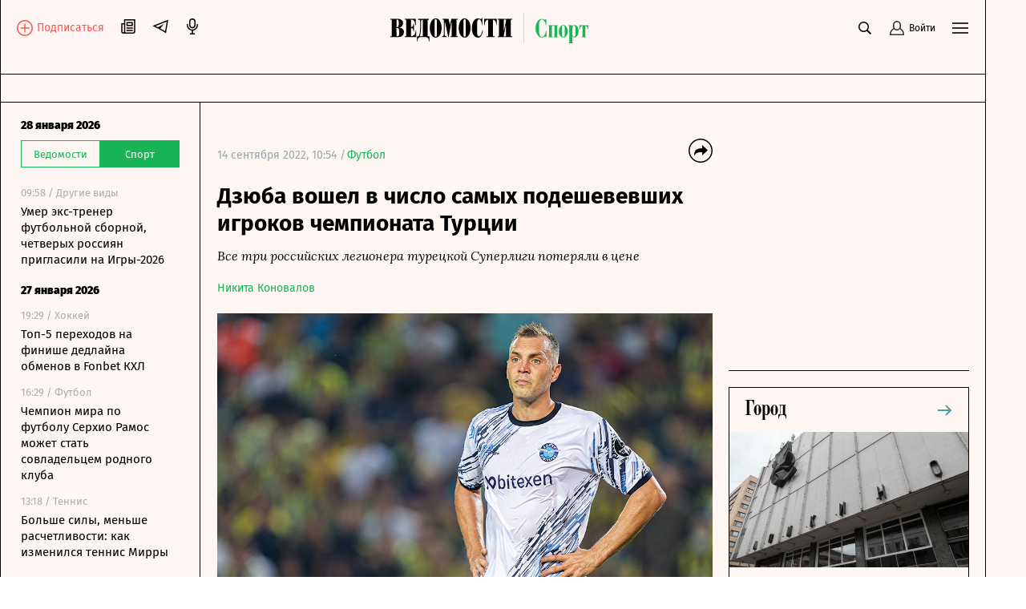

--- FILE ---
content_type: text/html; charset=utf-8
request_url: https://www.vedomosti.ru/sport/football/news/2022/09/14/940736-dzyuba-voshel-v-chislo-samih-podeshevevshih-igrokov-chempionata-turtsii
body_size: 31912
content:
<!doctype html>
<html data-n-head-ssr lang="ru" data-n-head="%7B%22lang%22:%7B%22ssr%22:%22ru%22%7D%7D">
  <head >
    <meta data-n-head="ssr" charset="utf-8"><meta data-n-head="ssr" name="viewport" content="width=device-width, initial-scale=1, user-scalable=no, minimum-scale=1, maximum-scale=1"><meta data-n-head="ssr" name="theme-color" content="#fff6f1"><meta data-n-head="ssr" name="robots" content="max-image-preview:large"><meta data-n-head="ssr" name="msapplication-config" content="https://cdn6.vedomosti.ru/3.0.95/static/browserconfig.xml"><meta data-n-head="ssr" name="pmail-verification" content="e7029f3b875c897c40ebd5ee15a2f261"><meta data-n-head="ssr" name="google-site-verification" content="5UKfplA2CDg7gtsOuVFb6QPtKINUJzM-11wPEzqubM8"><meta data-n-head="ssr" data-hid="apple-mobile-web-app-title" name="apple-mobile-web-app-title" content="«Ведомости. Спорт»"><meta data-n-head="ssr" data-hid="twitter:card" name="twitter:card" content="summary_large_image"><meta data-n-head="ssr" data-hid="twitter:site" name="twitter:site" content="@vedomosti"><meta data-n-head="ssr" data-hid="og:site_name" property="og:site_name" content="«Ведомости. Спорт»"><meta data-n-head="ssr" data-hid="og:title" property="og:title" content="Дзюба вошел в число самых подешевевших игроков чемпионата Турции"><meta data-n-head="ssr" data-hid="og:url" property="og:url" content="https://www.vedomosti.ru/sport/football/news/2022/09/14/940736-dzyuba-voshel-v-chislo-samih-podeshevevshih-igrokov-chempionata-turtsii"><meta data-n-head="ssr" data-hid="twitter:title" name="twitter:title" content="Дзюба вошел в число самых подешевевших игроков чемпионата Турции"><meta data-n-head="ssr" data-hid="keywords" name="keywords" content="Все, три, российских, легионера, турецкой, Суперлиги, потеряли, в, цене"><meta data-n-head="ssr" data-hid="og:image" property="og:image" content="https://sharing.vedomosti.ru/1663143519/vedomosti.ru/sport/football/news/2022/09/14/940736-dzyuba-voshel-v-chislo-samih-podeshevevshih-igrokov-chempionata-turtsii.jpg"><meta data-n-head="ssr" data-hid="twitter:image" name="twitter:image" content="https://sharing.vedomosti.ru/1663143519/vedomosti.ru/sport/football/news/2022/09/14/940736-dzyuba-voshel-v-chislo-samih-podeshevevshih-igrokov-chempionata-turtsii.jpg"><meta data-n-head="ssr" data-hid="twitter:description" name="twitter:description" content="Все три российских легионера турецкой Суперлиги потеряли в цене"><meta data-n-head="ssr" data-hid="og:description" property="og:description" content="Все три российских легионера турецкой Суперлиги потеряли в цене"><meta data-n-head="ssr" data-hid="description" name="description" content="Все три российских легионера турецкой Суперлиги потеряли в цене"><meta data-n-head="ssr" data-hid="og:type" property="og:type" content="article"><title>Дзюба вошел в число самых подешевевших игроков чемпионата Турции - Ведомости.Спорт</title><link data-n-head="ssr" rel="manifest" href="https://cdn6.vedomosti.ru/3.0.95/static/manifest.json"><link data-n-head="ssr" rel="alternate" type="application/rss+xml" title="«Ведомости. Спорт» — Главное" href="https://vedomosti.ru/rss/articles"><link data-n-head="ssr" rel="alternate" type="application/rss+xml" title="«Ведомости. Спорт» — Новости" href="https://vedomosti.ru/rss/news"><link data-n-head="ssr" rel="alternate" type="application/rss+xml" title="«Ведомости. Спорт» — Газетный выпуск" href="https://vedomosti.ru/rss/issue"><link data-n-head="ssr" rel="apple-touch-icon" sizes="180x180" href="https://cdn6.vedomosti.ru/3.0.95/static/icons/apple-touch-icon.png"><link data-n-head="ssr" rel="icon" type="image/png" sizes="16x16" href="https://cdn6.vedomosti.ru/3.0.95/static/icons/favicon-16x16.png"><link data-n-head="ssr" rel="icon" type="image/png" sizes="32x32" href="https://cdn6.vedomosti.ru/3.0.95/static/icons/favicon-32x32.png"><link data-n-head="ssr" rel="icon" type="image/x-icon" href="https://cdn6.vedomosti.ru/3.0.95/static/icons/favicon.ico"><link data-n-head="ssr" rel="mask-icon" color="#444444" href="https://cdn6.vedomosti.ru/3.0.95/static/icons/safari-pinned-tab.svg"><link data-n-head="ssr" data-hid="canonical" rel="canonical" href="https://www.vedomosti.ru/sport/football/news/2022/09/14/940736-dzyuba-voshel-v-chislo-samih-podeshevevshih-igrokov-chempionata-turtsii"><script data-n-head="ssr" src="https://yastatic.net/s3/home/stream/widget/loader.min.js" async></script><link rel="preload" href="https://cdn6.vedomosti.ru/3.0.95/16c2cbe.modern.js" as="script"><link rel="preload" href="https://cdn6.vedomosti.ru/3.0.95/419f4b7.modern.js" as="script"><link rel="preload" href="https://cdn6.vedomosti.ru/3.0.95/4f03225.modern.js" as="script"><link rel="preload" href="https://cdn6.vedomosti.ru/3.0.95/e7b47b6.modern.js" as="script"><link rel="preload" href="https://cdn6.vedomosti.ru/3.0.95/c91d77a.modern.js" as="script"><style data-vue-ssr-id="099f6f9f:0 5967f22a:0 1eb0e812:0 c114af4c:0 22d4aa4c:0 5da51535:0 3ba9b81b:0 0ed87282:0 099c34f8:0 0f4fbbd8:0 306838d8:0 ebdb5446:0 0d3b1422:0 6f4b4bb2:0 7a570d10:0 d37b37f2:0 12905f9e:0 1189f1c8:0 63d20fe9:0 75b0eb4c:0 6bb4daf8:0 4b13206a:0 6898a884:0 345f823c:0 7bf3dfb8:0 68650a46:0 c17a10d0:0 8a5e43f4:0 ea5470bc:0 0f729a06:0 ff523030:0 60dce3cf:0 50de5cb7:0 88379e18:0 52d9b8d4:0 6be4fbdc:0 73f18039:0 5b2c17b8:0 4982f1e0:0">@font-face{font-family:"Fira Sans";font-style:normal;font-weight:400;src:local("Fira Sans Regular"),local("FiraSans-Regular"),url(https://cdn6.vedomosti.ru/3.0.95/fonts/subset-FiraSans-Regular.71d6b0d.woff2) format("woff2"),url(https://cdn6.vedomosti.ru/3.0.95/fonts/subset-FiraSans-Regular.b0229f9.woff) format("woff"),url(https://cdn6.vedomosti.ru/3.0.95/fonts/subset-FiraSans-Regular.f97aaf0.ttf) format("truetype")}@font-face{font-family:"Fira Sans";font-style:normal;font-weight:900;src:local("Fira Sans Black"),local("FiraSans-Black"),url(https://cdn6.vedomosti.ru/3.0.95/fonts/subset-FiraSans-Black.2ca4035.woff2) format("woff2"),url(https://cdn6.vedomosti.ru/3.0.95/fonts/subset-FiraSans-Black.9a5cedc.woff) format("woff"),url(https://cdn6.vedomosti.ru/3.0.95/fonts/subset-FiraSans-Black.5afefde.ttf) format("truetype")}@font-face{font-family:"Fira Sans";font-style:normal;font-weight:300;src:local("Fira Sans Light"),local("FiraSans-Light"),url(https://cdn6.vedomosti.ru/3.0.95/fonts/subset-FiraSans-Light.a8790f1.woff2) format("woff2"),url(https://cdn6.vedomosti.ru/3.0.95/fonts/subset-FiraSans-Light.0a30a1c.woff) format("woff"),url(https://cdn6.vedomosti.ru/3.0.95/fonts/subset-FiraSans-Light.ae2e974.ttf) format("truetype")}@font-face{font-family:"Fira Sans";font-style:normal;font-weight:700;src:local("Fira Sans Bold"),local("FiraSans-Bold"),url(https://cdn6.vedomosti.ru/3.0.95/fonts/subset-FiraSans-Bold.616ca22.woff2) format("woff2"),url(https://cdn6.vedomosti.ru/3.0.95/fonts/subset-FiraSans-Bold.b1e1b5c.woff) format("woff"),url(https://cdn6.vedomosti.ru/3.0.95/fonts/subset-FiraSans-Bold.7674c8d.ttf) format("truetype")}@font-face{font-display:swap;font-family:"Exo 2";font-style:normal;font-weight:400;src:local("Exo 2"),url(https://cdn6.vedomosti.ru/3.0.95/fonts/Exo2-Regular.e29925e.ttf) format("truetype")}@font-face{font-display:swap;font-family:"Exo 2";font-style:normal;font-weight:900;src:local("Exo 2"),url(https://cdn6.vedomosti.ru/3.0.95/fonts/Exo2-Black.ab6a00f.ttf) format("truetype")}@font-face{font-display:swap;font-family:"Lora";font-style:normal;font-weight:400;src:local("Lora"),local("Lora-Regular"),url(https://cdn6.vedomosti.ru/3.0.95/fonts/Lora.18d94a1.woff2) format("woff2"),url(https://cdn6.vedomosti.ru/3.0.95/fonts/Lora.074597f.woff) format("woff"),url(https://cdn6.vedomosti.ru/3.0.95/fonts/Lora.7a8c319.ttf) format("truetype")}@font-face{font-display:swap;font-family:"Lora";font-style:italic;font-weight:400;src:local("Lora Italic"),local("Lora-Italic"),url(https://cdn6.vedomosti.ru/3.0.95/fonts/Lora-Italic.3d28c89.woff2) format("woff2"),url(https://cdn6.vedomosti.ru/3.0.95/fonts/Lora-Italic.25270b6.woff) format("woff"),url(https://cdn6.vedomosti.ru/3.0.95/fonts/Lora-Italic.24a898c.ttf) format("truetype")}@font-face{font-display:swap;font-family:"Lora";font-style:normal;font-weight:700;src:local("Lora Bold"),local("Lora-Bold"),url(https://cdn6.vedomosti.ru/3.0.95/fonts/Lora-Bold.7ab2186.woff2) format("woff2"),url(https://cdn6.vedomosti.ru/3.0.95/fonts/Lora-Bold.5307752.woff) format("woff"),url(https://cdn6.vedomosti.ru/3.0.95/fonts/Lora-Bold.d6dab44.ttf) format("truetype")}@font-face{font-display:swap;font-family:"Lora";font-style:italic;font-weight:700;src:local("Lora BoldItalic"),local("Lora-BoldItalic"),url(https://cdn6.vedomosti.ru/3.0.95/fonts/Lora-BoldItalic.506f480.woff2) format("woff2"),url(https://cdn6.vedomosti.ru/3.0.95/fonts/Lora-BoldItalic.72bb143.woff) format("woff"),url(https://cdn6.vedomosti.ru/3.0.95/fonts/Lora-BoldItalic.9fdf4da.ttf) format("truetype")}@font-face{font-display:swap;font-family:"Roboto";font-style:normal;font-weight:400;src:local("Roboto Regular"),local("Roboto-Regular"),url(https://cdn6.vedomosti.ru/3.0.95/fonts/Robotoregular.63a9293.woff2) format("woff2"),url(https://cdn6.vedomosti.ru/3.0.95/fonts/Robotoregular.499e61c.woff) format("woff"),url(https://cdn6.vedomosti.ru/3.0.95/fonts/Robotoregular.6bede58.ttf) format("truetype")}@font-face{font-display:swap;font-family:"Roboto";font-style:normal;font-weight:700;src:local("Roboto Bold"),local("Roboto-Bold"),url(https://cdn6.vedomosti.ru/3.0.95/fonts/Robotobold.303a3d2.woff2) format("woff2"),url(https://cdn6.vedomosti.ru/3.0.95/fonts/Robotobold.b882802.woff) format("woff"),url(https://cdn6.vedomosti.ru/3.0.95/fonts/Robotobold.17451a4.ttf) format("truetype")}@font-face{font-display:swap;font-family:"Playfair";font-style:normal;font-weight:700;src:local("Playfair Bold"),local("Playfair-Bold"),url(https://cdn6.vedomosti.ru/3.0.95/fonts/Playfair-Bold.58b6f90.woff2) format("woff2"),url(https://cdn6.vedomosti.ru/3.0.95/fonts/Playfair-Bold.b20753b.woff) format("woff"),url(https://cdn6.vedomosti.ru/3.0.95/fonts/Playfair-Bold.d70db95.ttf) format("truetype")}@font-face{font-display:swap;font-family:"IBMPlex Sans";font-style:normal;font-weight:400;src:local("IBMPlex Sans"),local("IBMPlex-Sans"),url(https://cdn6.vedomosti.ru/3.0.95/fonts/IBMPlexSans.4f26ce8.woff2) format("woff2"),url(https://cdn6.vedomosti.ru/3.0.95/fonts/IBMPlexSans.30645bf.woff) format("woff"),url(https://cdn6.vedomosti.ru/3.0.95/fonts/IBMPlexSans.0519459.ttf) format("truetype")}@font-face{font-display:swap;font-family:"Yandex Sans";font-style:normal;font-weight:400;src:local("Yandex Sans"),local("Yandex-Sans"),url(https://cdn6.vedomosti.ru/3.0.95/fonts/YandexSans-Regular.b492aaa.woff2) format("woff2"),url(https://cdn6.vedomosti.ru/3.0.95/fonts/YandexSans-Regular.7286406.woff) format("woff"),url(https://cdn6.vedomosti.ru/3.0.95/fonts/YandexSans-Regular.f7b0cd2.ttf) format("truetype")}@font-face{font-display:swap;font-family:"Yandex Sans Light";font-style:normal;font-weight:300;src:local("Yandex Sans Light"),local("Yandex-Sans-Light"),url(https://cdn6.vedomosti.ru/3.0.95/fonts/YandexSans-Light.326fe87.woff2) format("woff2"),url(https://cdn6.vedomosti.ru/3.0.95/fonts/YandexSans-Light.dbe8d61.woff) format("woff"),url(https://cdn6.vedomosti.ru/3.0.95/fonts/YandexSans-Light.6c598ac.ttf) format("truetype")}@font-face{font-display:swap;font-family:"Bruta";font-style:normal;font-weight:400;src:local("Bruta"),local("Bruta"),url(https://cdn6.vedomosti.ru/3.0.95/fonts/Bruta-Regular.fbff6bb.woff2) format("woff2"),url(https://cdn6.vedomosti.ru/3.0.95/fonts/Bruta-Regular.067e187.woff) format("woff"),url(https://cdn6.vedomosti.ru/3.0.95/fonts/Bruta-Regular.52ad91c.ttf) format("truetype")}*{box-sizing:border-box}body{-webkit-font-smoothing:antialiased;-webkit-overflow-scrolling:touch;font-family:"Fira Sans","Helvetica","Arial",sans-serif;line-height:1.5}body,h1,h2,h3,h4,h5,h6{font-size:16px;margin:0}a,h1,h2,h3,h4,h5,h6{-webkit-text-decoration:none;text-decoration:none}a{color:#000}button{background:none;border:none;outline:none;padding:0}button,input{font-family:"Fira Sans","Helvetica","Arial",sans-serif}input[type=button],input[type=submit],input[type=text],textarea{-webkit-appearance:none;border-radius:0}.overlayed{height:100%;overflow:hidden}
.page-loader{background-color:rgba(0,0,0,.5);height:100%;left:0;opacity:0;position:fixed;top:0;transition:all .3s ease-in-out;visibility:hidden;width:100%;z-index:999}.page-loader .the-loader{height:100%}.page-loader .the-loader__icon{background-color:transparent;color:#fff}.page-loader--loading{opacity:1;visibility:visible}
.the-loader{align-items:center;display:flex;height:70%;justify-content:center;left:0;position:absolute;top:0;width:100%;z-index:206}
.layout{background-color:#fdf6f2;position:relative}.layout ::-moz-selection{background-color:#4f99af;color:#fff}.layout ::selection{background-color:#4f99af;color:#fff}.layout mark{background-color:#4f99af;color:#fff}.layout__container{background-color:#fdf6f2;border-left:0;border-right:0;min-height:100vh;position:relative;transition:all .2s ease-in-out;width:100%}@media screen and (min-width:704px){.layout__container{border-left:1px solid #000;border-right:1px solid #000}}@media screen and (min-width:910px){.layout__container{max-width:910px}}@media screen and (min-width:1024px){.layout__container{max-width:1230px}}@media screen and (min-width:1550px){.layout__container{max-width:1550px}}.layout__page{background-color:#fdf6f2}@media screen and (min-width:704px){.layout__page{padding-left:44px}}@media screen and (min-width:910px){.layout__page{max-width:910px;padding-left:250px}}@media screen and (min-width:1024px){.layout__page{max-width:1230px;padding-left:44px}}@media screen and (min-width:1230px){.layout__page{padding-left:250px}}@media screen and (min-width:1550px){.layout__page{max-width:1550px}}@media screen and (min-width:704px){.layout__page--transformed{padding-left:250px;transition:padding .1s ease-in-out}.layout__popup .popup__body{max-width:680px}.layout__popup .popup__content{padding:0 100px 50px}}.layout__newspaper-info{bottom:0;left:0;position:fixed;right:0;z-index:100}@media screen and (min-width:704px){.layout__newspaper-info{left:44px}.layout__newspaper-info.--sidebar-visible{left:250px}.layout__newspaper-info .newspaper-info{margin:0 auto;width:620px}}@media screen and (min-width:910px){.layout__newspaper-info{left:250px;max-width:660px}}@media screen and (min-width:1024px){.layout__newspaper-info{left:44px;max-width:100%}.layout__newspaper-info.--sidebar-visible{left:250px}.layout__newspaper-info .newspaper-info{margin:0 auto;width:940px}}@media screen and (min-width:1230px){.layout__newspaper-info{left:250px;max-width:980px}}@media screen and (min-width:1550px){.layout__newspaper-info{left:250px;max-width:1300px}.layout__newspaper-info .newspaper-info{margin:0 auto;width:1260px}}.layout .sidebar--scroll{height:100vh;padding-bottom:20px;top:35px}.scale-enter-active,.scale-leave-active{transition:all .3s ease-in-out}.scale-enter,.scale-leave-to{opacity:0;transform:scale(.5)}.fade-enter-active,.fade-leave-active{transition:all .3s ease-in-out}.fade-enter,.fade-leave-to{opacity:0}.slide-left-enter-active,.slide-left-leave-active{transition:all .3s ease-in-out}.slide-left-enter,.slide-left-leave-to{opacity:0;transform:translateX(-20px)}.slide-up-enter-active,.slide-up-leave-active{transition:all .3s ease-in-out}.slide-up-enter,.slide-up-leave-to{opacity:0;transform:translateY(20px)}.list-enter-active,.list-leave-active{transition:all .3s ease-in-out}.list-leave{max-height:400px}.list-enter{opacity:0;transform:translateY(30px)}.list-leave-to{opacity:0;transform:scale(.5)}
.the-header{align-items:center;background-color:#fdf6f2!important;border-bottom:1px solid #000;color:#000;display:flex;height:54px;justify-content:flex-start;margin:0;max-width:100%;padding:0 10px;position:relative;position:sticky;top:0!important;transition:all .2s ease-in-out;z-index:101}@media screen and (min-width:375px){.the-header{padding:0 20px}}@media screen and (min-width:704px){.the-header{border-bottom:none;height:58px;justify-content:center;padding:0;position:static}}.the-header--fixed .the-header__progress{opacity:1}@media screen and (min-width:704px){.the-header--fixed .the-header__progress{opacity:0}}.the-header__top{align-items:center;color:#000;display:flex;justify-content:space-between;margin:0;max-width:100%;position:relative;position:static;top:0;transition:all .2s ease-in-out;width:100%;z-index:102}@media screen and (min-width:704px){.the-header__top{padding:11px 20px 0}}.the-header__progress{background-color:#19b455;bottom:-4px;height:4px;left:0;opacity:0;position:absolute;transform-origin:0 0;transition:transform .1s ease-in-out;width:100vw}.the-header__logo{align-items:center;display:flex;-webkit-tap-highlight-color:transparent;height:30px}@media screen and (min-width:704px){.the-header__logo{height:32px}}@media screen and (min-width:910px){.the-header__logo{height:38px}}@media screen and (min-width:1024px){.the-header__logo{left:50%;position:absolute;transform:translateX(-50%)}}.the-header__logo-image{align-items:center;display:inline-flex}.the-header__logo-prom{align-self:flex-start!important;margin-top:12px!important}.the-header__logo svg{display:inline;margin-right:9px;position:relative}.the-header__close-sidebar{cursor:pointer;height:20px;text-align:center;width:20px;-webkit-tap-highlight-color:transparent;display:none;position:fixed;right:10px;top:59px;z-index:1005}.the-header__close-sidebar.fade-enter-active{transition-delay:.3s}.the-header__close-sidebar.fade-enter-active,.the-header__close-sidebar.fade-leave-active{transition:all .2s ease-in-out}.the-header__close-sidebar.fade-enter-active.fade-enter-active,.the-header__close-sidebar.fade-leave-active.fade-enter-active{transition-delay:.2s}.the-header__close-sidebar.--discussions{display:none}@media screen and (min-width:375px){.the-header__close-sidebar{right:20px}}@media screen and (min-width:704px){.the-header__close-sidebar{display:block}}.the-header__toolbar{justify-content:flex-end}.the-header__cell,.the-header__toolbar{align-items:center;display:flex;height:100%}.the-header__cell{margin-right:20px}.the-header__cell a{line-height:0}.the-header__cell button{-webkit-tap-highlight-color:transparent}.the-header__icon{display:block}.the-header__bookmarks{position:relative}.the-header__bookmarks:after{content:"";cursor:pointer;height:30px;left:50%;position:absolute;top:50%;transform:translate(-50%,-50%);width:30px}.the-header__user{align-items:center;cursor:pointer;display:flex;position:relative;transition:opacity .2s ease-in-out}.the-header__user-title{font-size:14px;line-height:18px}.the-header__user-lock{align-items:center;background-color:#19b455;border-radius:50%;display:flex;height:15px;justify-content:center;position:absolute;right:-4px;top:-8px;width:15px}.the-header__notices{cursor:pointer;justify-content:center;position:relative}.the-header__logged{background:#19b455}.the-header__search-button{cursor:pointer;position:relative;transition:opacity .2s ease-in-out}.the-header__search-button:after{content:"";cursor:pointer;height:30px;left:50%;position:absolute;top:50%;transform:translate(-50%,-50%);width:30px}.the-header__search-button:hover{opacity:.8}@media screen and (min-width:704px){.the-header{height:58px;top:35px}.the-header__cell{position:relative}}.the-header__leftside{display:flex;flex-direction:row}@media screen and (min-width:704px){.the-header__leftside{width:102px}}.the-header__subscribe{align-items:end;display:none}.the-header__subscribe-text{color:#ff5757;font-size:14px;font-weight:500;line-height:24px;margin-left:5px}.the-header__subscribe-button{display:none}@media screen and (min-width:704px){.the-header__subscribe-button{display:inline;display:initial}}.the-header__newspaper-link{align-items:center;display:none}@media screen and (min-width:704px){.the-header__newspaper-link{display:flex}}.the-header__newspaper-text{display:none;font-size:14px;font-weight:500;line-height:24px;margin-left:5px}@media screen and (min-width:704px){.the-header__newspaper-text{display:block}}.the-header .right-panel{background-color:#fdf6f2;border:1px solid #000;display:flex;flex-direction:column;height:calc(100vh - 58px);position:fixed;right:0;top:55px;transform-origin:top center;transition:all .3s ease-in-out,height 0s;width:100%;z-index:200}@media screen and (min-width:704px){.the-header .right-panel{position:absolute;top:58px;width:320px}}@media screen and (min-width:1550px){.the-header .right-panel{width:400px}}
.tooltip-text[data-v-1c6eed3c]{align-items:center;display:inline-flex;justify-content:center;position:relative}.tooltip-text__body[data-v-1c6eed3c]{background:#000;color:#fff;font-size:14px;font-weight:400;line-height:16px;margin-top:12px;padding:7px 10px;position:absolute;top:100%;width:auto;z-index:205}.tooltip-text__body[data-v-1c6eed3c]:after{content:"";height:14px;left:0;position:absolute;top:-14px;width:100%}.tooltip-text__body[data-v-1c6eed3c]:before{background:#000;content:"";height:14px;left:50%;margin-left:-7px;position:absolute;top:-7px;transform:rotate(45deg);width:14px}
.authentication__button[data-v-faf2338a]{align-items:center;color:#000;cursor:pointer;display:flex;font-size:12px;height:100%;line-height:1;position:relative}.authentication__button span[data-v-faf2338a]{margin-left:5px}.authentication__icon[data-v-faf2338a]{display:block}
.menu-button{color:#000;cursor:pointer;outline:none}
.the-header-rubric{align-items:center;background-color:#fdf6f2;border-bottom:1px solid;display:flex;height:35px;justify-content:center;line-height:24px;padding:0 20px;position:relative;top:0;width:100%}.the-header-rubric--scroll{height:0;padding:0 12px;position:sticky;transform:translateY(-36px);transition:transform .3s ease-in-out;z-index:150}@media screen and (min-width:704px){.the-header-rubric--scroll{transform:translateY(-36px)}}@media screen and (min-width:1024px){.the-header-rubric--scroll{transform:translateY(-40px)}}.the-header-rubric--scroll__after{border-bottom:1px solid;display:flex;height:36px;position:sticky;transform:translateY(0);transition:transform .3s ease-in-out}@media screen and (min-width:704px){.the-header-rubric--scroll__after{height:36px}}@media screen and (min-width:1024px){.the-header-rubric--scroll__after{height:40px}}.the-header-rubric__projects{align-items:center;display:flex;justify-content:center;width:90%}@media screen and (min-width:1550px){.the-header-rubric__projects{width:95%}}.the-header-rubric__project{position:relative}.the-header-rubric__project--logo{display:flex}.the-header-rubric__project a.router-link-active{color:#19b455;font-weight:900}.the-header-rubric__project a.router-link-active:hover{-webkit-text-decoration:none;text-decoration:none}.the-header-rubric__logo{cursor:pointer;margin-right:0}@media screen and (min-width:1024px){.the-header-rubric__logo{margin-right:10px}}.the-header-rubric__link{align-items:center;color:#000;display:flex;font-weight:600;line-height:24px;transition:opacity .2s ease-in-out;white-space:nowrap;-webkit-tap-highlight-color:transparent;font-size:13px}@media screen and (min-width:1024px){.the-header-rubric__link{font-size:14px}}.the-header-rubric__link--active{font-weight:700}.the-header-rubric__link:hover{-webkit-text-decoration:underline;text-decoration:underline}@media screen and (min-width:704px){.the-header-rubric__project+.the-header-rubric__project{padding-left:20px}}.the-header-rubric__more{align-items:center;display:flex;-webkit-tap-highlight-color:transparent;cursor:pointer}.the-header-rubric__more-dot{background:#000;border-radius:50%;height:6px;margin:0 5px;position:relative;transform:scale(.5);transform-origin:50% 50%;width:6px}.the-header-rubric__more-dot:after,.the-header-rubric__more-dot:before{background:#000;border-radius:50%;content:"";height:6px;position:absolute;right:-10px;width:6px}.the-header-rubric__more-dot:before{left:-10px;right:auto}.the-header-rubric__popup{background-color:#fdf6f2;border:1px solid #000;border-right:none;padding:10px;position:absolute;right:0;top:100%;white-space:nowrap;z-index:150}.the-header-rubric__popup .the-header-rubric__project+.the-header-rubric__project{padding:10px 0 0}.the-header-rubric .slide-up-enter,.the-header-rubric .slide-up-leave-to{opacity:0;transform:translateY(10px)}
.the-projects{background-color:#fdf6f2;border-bottom:1px solid #000;height:35px;justify-content:space-between;padding:0 20px;position:relative;z-index:102}.the-projects,.the-projects__projects{align-items:center;display:flex;width:100%}.the-projects__projects{justify-content:center;overflow:hidden}.the-projects__project{position:relative}.the-projects__link{align-items:center;color:#000;display:flex;font-size:13px;line-height:24px;transition:opacity .2s ease-in-out;white-space:nowrap;-webkit-tap-highlight-color:transparent}@media screen and (min-width:1024px){.the-projects__link{font-size:14px}}.the-projects__link:hover{-webkit-text-decoration:underline;text-decoration:underline}.the-projects__link svg.--career{margin-left:-4px;margin-right:3px;margin-top:-1px}.the-projects__link svg.--projects_company{height:12px!important;margin-right:7px;margin-top:-2px;width:9px!important}.the-projects__link svg.--regatta{height:12px!important;margin-right:7px;width:13px!important}.the-projects__link--active{font-weight:700}.the-projects__project+.the-projects__project{padding-left:15px}@media screen and (min-width:1024px){.the-projects__project+.the-projects__project{padding-left:20px}}.the-projects__more{align-items:center;display:flex;-webkit-tap-highlight-color:transparent;cursor:pointer}.the-projects__more-dot{background:#000;border-radius:50%;height:6px;margin:0 5px;position:relative;transform:scale(.5);transform-origin:50% 50%;width:6px}.the-projects__more-dot:after,.the-projects__more-dot:before{background:#000;border-radius:50%;content:"";height:6px;position:absolute;right:-10px;width:6px}.the-projects__more-dot:before{left:-10px;right:auto}.the-projects__popup{background:#fdf6f2;border:1px solid #000;padding:10px;position:absolute;right:0;top:100%;white-space:nowrap}.the-projects__popup .the-projects__project+.the-projects__project{padding:10px 0 0}.the-projects .slide-up-enter,.the-projects .slide-up-leave-to{opacity:0;transform:translateY(10px)}
.the-sidebar{background-color:#fdf6f2!important;cursor:pointer;display:none;flex-direction:column;height:calc(100vh - 128px);left:0;overflow:hidden;position:fixed;top:128px;transition:all .4s ease-in-out;width:44px;z-index:100}.the-sidebar:hover .ps__thumb-y{background-color:#cdd6db!important;width:5px!important}@media screen and (min-width:704px){.the-sidebar{cursor:auto;display:flex}}@media screen and (min-width:910px){.the-sidebar{transition:none;width:250px}}@media screen and (min-width:1024px){.the-sidebar{width:44px}}@media screen and (min-width:1230px){.the-sidebar{transition:none;width:250px}}.the-sidebar__toggle-wrapper{border-left:1px solid #000;border-right:1px solid #000;cursor:pointer;flex-shrink:0;height:100%;left:0;opacity:1;padding:36px 12px 0;position:absolute;top:0;transition:opacity .1s ease-in-out;transition-delay:.3s;width:100%;z-index:1006}@media screen and (min-width:910px){.the-sidebar__toggle-wrapper{display:none}}@media screen and (min-width:1024px){.the-sidebar__toggle-wrapper{display:block}}@media screen and (min-width:1230px){.the-sidebar__toggle-wrapper{display:none}}.the-sidebar__toggle{color:#000;display:flex;justify-content:flex-end}.the-sidebar__toggle-notification{background-color:#ff7a7a;border-radius:50%;height:7px;position:absolute;width:7px}.the-sidebar__close{cursor:pointer;height:24px;opacity:0;position:absolute;right:10px;text-align:center;top:9px;width:24px}.the-sidebar--shown{background-color:#fff;width:250px}.the-sidebar--shown .the-sidebar__toggle-wrapper{opacity:0;pointer-events:none;transition-delay:0s;transition:none;z-index:0}.the-sidebar--shown .the-sidebar__close{opacity:1;transition:opacity .1s ease-in-out;transition-delay:.3s;z-index:1004}@media screen and (min-width:910px){.the-sidebar--shown .the-sidebar__close{display:none}}@media screen and (min-width:1024px){.the-sidebar--shown .the-sidebar__close{display:block}}@media screen and (min-width:1230px){.the-sidebar--shown .the-sidebar__close{display:none}}.the-sidebar--shown .the-sidebar__waterfall{opacity:1;pointer-events:auto;transition-delay:.3s}.the-sidebar__waterfall{opacity:0;pointer-events:none;transition:opacity .1s ease-in-out;transition-delay:0s}@media screen and (min-width:910px){.the-sidebar__waterfall{opacity:1;pointer-events:auto}}@media screen and (min-width:1024px){.the-sidebar__waterfall{opacity:0;pointer-events:none}}@media screen and (min-width:1230px){.the-sidebar__waterfall{opacity:1;pointer-events:auto}}
.story-line{background:linear-gradient(270deg,#fdf6f2 49.51%,hsla(22,73%,97%,0));border-bottom:1px solid #000;padding:2px 75px 2px 20px;position:relative}.story-line--mobile{border-left:none;margin-left:0;padding-right:20px}.story-line__list{display:flex;flex-wrap:nowrap;list-style:none;margin:0;overflow-y:hidden;overflow:scroll;padding:0;scroll-behavior:smooth;-ms-overflow-style:none;scrollbar-width:none}.story-line__list::-webkit-scrollbar{display:none}.story-line__arrows{position:absolute;right:14px;top:1px;width:125px}.stories{transition:transform .2s linear}.stories--focus{transform:translateX(-7px)}.stories__item{margin:0;padding:0;position:relative}.stories__item:not(:last-child):after{background-color:#000;content:"";height:14px;position:absolute;right:10px;top:6px;width:1px}.stories__item *{color:#19b455;font-size:14px;height:30px;line-height:17px;margin-right:20px;white-space:nowrap}.stories__item :focus,.stories__item :hover{border-bottom:1px solid #19b455}.stories__item :active{opacity:.5}.arrows{align-items:flex-end;background:linear-gradient(270deg,#fdf6f2 49.51%,hsla(22,73%,97%,0));display:flex}.arrows__item{cursor:pointer;width:14px}.arrows__item:active{opacity:.7}.arrows__item--left{margin-left:auto}.arrows__item--right{position:relative;transform:scaleX(-1)}
.page-article.page{padding-bottom:0;padding-top:0}.page-article--broadcast.page{overflow:visible}.page-article .the-loader{height:140px;opacity:0;position:static;transition:all .3s ease-in-out;visibility:hidden}.page-article .the-loader .loader{transform:scale(.5);transition:all .3s ease-in-out}.page-article .the-loader--active{opacity:1;visibility:visible}.page-article .the-loader--active .loader{transform:scale(1)}.page-article .news-rotation{margin:0 -10px}@media screen and (min-width:375px){.page-article .news-rotation{margin:0 -20px}}
.page{background-color:#fdf6f2;min-height:100vh;padding:20px 10px}.page--rubric{overflow:hidden}.page--career.page,.page--rubric.page{padding-bottom:0;padding-top:0}@media screen and (min-width:375px){.page{padding-left:20px;padding-right:20px}}
.banner{height:100%;position:relative;transition:all .3s ease-in-out}
.card-career-menu{margin:0 -10px;padding:0 10px 10px;position:relative}.card-career-menu__title{font-size:22px;font-weight:700;line-height:32px;margin:0}.card-career-menu__logo-link{display:block;height:20px;transition:opacity .3s ease-in-out;width:148px}.card-career-menu__logo-link:hover{opacity:.5}.card-career-menu__logo [pid="1"],.card-career-menu__logo [pid="2"]{fill:#19b455}.card-career-menu__nav{display:flex;list-style:none;margin:22px 0 0 -5px;overflow-x:scroll;padding:0;scroll-behavior:smooth}@media screen and (min-width:1024px){.card-career-menu__nav{flex-wrap:wrap;overflow-x:visible;overflow-x:initial}}.card-career-menu__nav::-webkit-scrollbar{height:5px}.card-career-menu__nav::-webkit-scrollbar-track{background-color:#d8d8d8}.card-career-menu__nav::-webkit-scrollbar-thumb{background-color:#19b455}.card-career-menu__nav-item{margin:0;padding:0}.card-career-menu__nav-link{border:1px solid #d8d8d8;border-radius:15px;color:#000;display:block;font-size:14px;height:30px;line-height:17px;margin:0 5px 10px;padding:5px 15px;transition:color .3s ease-in-out,background-color .3s ease-in-out,border-color .3s ease-in-out;white-space:nowrap}.card-career-menu__nav-link.nuxt-link-exact-active,.card-career-menu__nav-link:hover{background-color:#19b455;border-color:#19b455;color:#fff}.card-career-menu__nav-link--orange.nuxt-link-exact-active,.card-career-menu__nav-link--orange:hover{background-color:#ff6a13;border-color:#ff6a13;color:#fff}.card-career-menu__partner{color:#9aa5aa;font-size:12px;line-height:22px;position:absolute;right:20px;top:6px}.card-career-menu__partner>span{display:block;text-align:right}.card-career-menu__partner>i{display:block;height:18px;width:78px}.card-career-menu__rb{background-color:#07e!important;color:#fff!important}.card-career-menu__rb:hover{border-color:#07e!important}@media screen and (min-width:375px){.card-career-menu{margin-left:-20px;margin-right:-20px;padding-left:20px;padding-right:20px}}@media screen and (min-width:704px){.card-career-menu{margin-left:0;margin-right:0;padding:10px 0 0}.card-career-menu__nav-link{margin-bottom:10px}}@media screen and (min-width:910px){.card-career-menu__logo-link{height:22px;width:163px}.card-career-menu__nav{margin-top:20px}}@media screen and (min-width:1024px){.card-career-menu__partner{font-size:14px;margin:0;right:0;top:-5px}.card-career-menu__partner>span{margin-bottom:5px}.card-career-menu__partner>i{height:24px;width:104px}}@media screen and (min-width:1230px){.card-career-menu{align-items:center;display:flex}.card-career-menu.articles-cards-list__card{height:auto;padding-top:10px}.card-career-menu__nav{margin-top:0}}@media screen and (min-width:1550px){.card-career-menu__logo-link{height:29px;width:214px}.card-career-menu__nav{margin-left:30px}}
.article{padding-top:20px;position:relative}@media screen and (min-width:704px){.article{padding-top:35px}}.article__article-partner{background-color:#f6f8fa;border-radius:37px;height:34px;margin-bottom:30px;padding-top:4px;text-align:center;width:175px}.article__article-partner span{font-size:12px;line-height:14px;text-transform:uppercase}.article__article-partner--mobile{width:100%}.article__container{display:flex}.article__content{flex:1;max-width:100%;min-width:0}.article__body{position:relative;width:100%}@media screen and (min-width:1550px){.article__body{max-width:830px}}.article__header{position:relative}.article__header .article__meta .article__share-desktop{display:none}@media screen and (min-width:1024px){.article__header .article__meta .article__share-desktop{display:flex;flex-direction:column-reverse}.article__header .article__meta .article__share-desktop .article-share__item:last-of-type{margin-bottom:10px}.article__header .article__meta .article__share-desktop .article-share__item .article-share__btn{color:#000}.article__header .article__meta .article__share-desktop .article-share__item .article-share__btn:hover{color:#19b455}}.article__main{align-items:flex-start;display:flex}.article__sidebar{display:none;margin-bottom:20px;margin-left:20px;width:300px}@media screen and (min-width:1024px){.article__sidebar{display:block}}.article__sidebar .adfox--300x600{height:auto;min-height:600px}.article__sticky{min-height:600px;position:sticky;top:90px}.article__sticky .adfox--300x600{position:static}.article__advertisement{border-radius:20px;display:block;font-size:12px;line-height:14px;margin-bottom:20px;padding:13px 0;text-align:center;text-transform:uppercase}.article__meta,.article__tools{align-items:center;display:inline-flex;justify-content:space-between;width:100%}.article__meta{position:relative}.article__tools{margin-bottom:20px;margin-top:15px}.article__partner{font-size:14px;line-height:22px;margin:15px 0 0}@media screen and (min-width:704px){.article__partner{margin-top:10px}}@media screen and (min-width:1550px){.article__partner{margin-top:15px}}.article__partner>span{color:#f38d0d}.article__partner-logo{margin-top:15px;max-width:164px}@media screen and (min-width:1550px){.article__partner-logo{margin:0;position:absolute;right:0;top:0}}.article__partner-logo img.base-image{max-height:40px;max-width:164px}@media screen and (min-width:1550px){.article__partner-logo img.base-image[src]{-o-object-position:right;object-position:right}}.article__headline{margin-top:15px}.article__headline .article__tools{margin-top:0}.article__headline .article__tools .article__share-not-desktop{align-self:end}@media screen and (min-width:1024px){.article__headline .article__tools .article__share-not-desktop{display:none}}.article__headline .article__tools .article__share-not-desktop .article-share__item .article-share__btn{color:#000}@media screen and (min-width:704px){.article__headline-item{padding-right:50px}}@media screen and (min-width:1550px){.article__headline-item{padding-right:0}}.article__more{align-items:flex-end;cursor:pointer;display:flex;margin-bottom:20px}.article__more:before{background:linear-gradient(0deg,#fdf6f2,hsla(22,73%,97%,0));content:"";height:200px;left:-10px;padding-right:20px;position:absolute;width:100%}@media screen and (min-width:375px){.article__more:before{left:-20px;padding-right:40px}}@media screen and (min-width:704px){.article__more:before{left:0;padding-right:0}}@media screen and (min-width:704px){.article__more{padding-left:40px}}@media screen and (min-width:1550px){.article__more{padding-left:185px}}.article__footer{margin:20px 0}@media screen and (min-width:704px){.article__footer{margin-top:40px;padding-left:40px}}@media screen and (min-width:1550px){.article__footer{max-width:830px;padding-left:180px}}.article__recommendation,.article__subscribe-to{margin-bottom:20px;margin-left:-10px;margin-right:-10px}@media screen and (min-width:375px){.article__recommendation,.article__subscribe-to{margin-left:-20px;margin-right:-20px}}@media screen and (min-width:704px){.article__recommendation,.article__subscribe-to{margin-left:0;margin-right:0}}.article__recommendation{margin-bottom:0;position:relative}.article__warning{margin-bottom:20px}.article__boxes{max-width:100%;word-break:break-word}.article__share-desktop{margin-right:0}.article__share-wide-desktop{margin-left:30px;position:sticky;top:148px}.article--with-border .article__tools{border-bottom:1px solid #000;padding-bottom:15px}.article--gallery .box-gallery{margin-top:15px}@media screen and (min-width:704px){.article--gallery .box-gallery{margin-top:20px}}@media screen and (min-width:1024px){.article--gallery .box-gallery{margin-top:25px}}.article--gallery .article__tools{border-bottom:none;margin-bottom:0;padding-bottom:0}@media screen and (min-width:320px){.article .article-image-main{margin-top:0}}.article__advertisement-paragraph{color:#9aa5aa;font-size:14px;line-height:20px;margin-bottom:10px;word-break:break-word}.article__advertisement-paragraph a{color:#9aa5aa}.article__badge{margin-top:30px}@media screen and (min-width:704px){.article__badge{margin-left:60px}}@media screen and (min-width:1550px){.article__badge{margin-left:180px}}.article .salmon-button{background-color:#19b455}.box-7{display:block!important;margin:0;max-width:none;min-height:100%!important;padding:0;width:100%}
.article-meta{position:relative;width:100%}.article-meta.--locked{padding-top:20px}.article-meta:not(.--locked){align-items:baseline;display:flex}.article-meta__date{color:#9aa5aa;font-size:14px;line-height:20px}.article-meta__release{font-size:14px;line-height:22px;margin-top:10px}.article-meta__buy.lock{margin-right:10px}.article-meta__buy--locked.lock{align-items:center;display:flex;left:-1px;margin:0;position:absolute;top:-10px}.article-meta__buy--locked.lock svg use{color:#ff7a7a}.article-meta__buy--top.lock{margin-left:-2px}.article-meta .article-meta__tooltip{display:inline-block;margin-left:4px;position:static;width:auto}.article-meta .article-meta__tooltip .tooltip__btn{transform:none}@media screen and (min-width:704px){.article-meta{margin-top:0}.article-meta__release{margin-top:15px}.article-meta__buy--locked.lock{align-items:baseline;display:flex;flex-direction:row;left:-1px;margin:0;position:absolute;top:-10px}.article-meta__buy--locked.lock svg use{color:#ff7a7a}}.article-meta .tags__tag{font-size:14px;padding-left:2px}
.tags{word-break:break-word}.tags__tag{cursor:default;font-size:13px;line-height:1}.tags__tag,.tags__tag--white{color:#9aa5aa}.tags__tag--red,.tags__tag--salmon-red,.tags__tag--white-red{color:#ff7a7a}.tags__tag--transparent{color:#fff}.tags a{color:inherit}.tags a:hover{cursor:pointer;-webkit-text-decoration:underline;text-decoration:underline}
.article-share{display:inline-flex;z-index:10}.article-share--vertical{flex-direction:column-reverse}.article-share__item{height:30px;position:relative;width:30px}.article-share__item:not(:last-child){margin-right:10px}.article-share--vertical .article-share__item{margin:0 0 10px}.article-share__btn{color:#9aa5aa;cursor:pointer;height:30px;position:relative;transition:color .3s ease-in-out;width:30px}.article-share__btn>svg{left:50%;position:absolute;top:50%;transform:translate(-50%,-50%)}.article-share__btn--share{color:#000}.article-share__btn--active{color:#19b455}@media screen and (min-width:1024px){.article-share__btn:hover{color:#19b455}}.article-share__tooltip{background-color:#000;border:1px solid #19b455;font-size:14px;line-height:20px;margin:10px 0 0;max-width:100vw;padding:25px;position:absolute;right:0;top:100%;transition:all .3s ease-in-out;width:300px}@media screen and (min-width:375px){.article-share__tooltip{right:-10px}}@media screen and (min-width:704px){.article-share__tooltip{right:-100%}}.article-share__tooltip:before{border-bottom:6px solid #000;border-left:6px solid transparent;border-right:6px solid transparent;content:"";height:0;position:absolute;right:9px;top:-6px;width:0}@media screen and (min-width:375px){.article-share__tooltip:before{right:19px}}@media screen and (min-width:704px){.article-share__tooltip:before{right:39px}}.article-share__tooltip--share{padding:20px 25px 25px;width:235px}.article-share__tooltip--locked-share{margin-right:-80px}@media screen and (min-width:375px){.article-share__tooltip--locked-share{width:345px}}@media screen and (min-width:704px){.article-share__tooltip--locked-share{margin-right:0}}.article-share__tooltip--locked-share:before{right:89px}@media screen and (min-width:375px){.article-share__tooltip--locked-share:before{right:99px}}@media screen and (min-width:704px){.article-share__tooltip--locked-share:before{right:39px}}
.article-tooltip{display:flex;flex-direction:column}.article-tooltip__choose{margin:0 0 20px}.article-tooltip__clipboard{opacity:0;outline:none;pointer-events:none;position:absolute}.article-tooltip .article-tooltip__button{align-self:flex-start;color:#77adbe;margin-top:20px}.article-tooltip .article-tooltip__button[disabled]{opacity:.7}.article-tooltip .article-tooltip__button .salmon-button__icon{transition:all .3s ease-in-out}.article-tooltip__text{color:#fff}.article-tooltip__text a{color:#19b455;transition:all .3s ease-in-out}.article-tooltip__text a:hover{opacity:.5}.article-tooltip .share .share__body{background-color:transparent;background-color:initial;padding:0;position:static}.article-tooltip .salmon-button--secondary{border-color:#19b455!important;color:#19b455!important}.article-tooltip .salmon-button--secondary span,.article-tooltip .salmon-button--secondary svg{color:#fff!important}
.share{display:inline-flex;position:relative;z-index:12}.share__toggle{align-items:center;border-radius:50%;cursor:pointer;display:none;justify-content:center;position:relative;transition:all .3s ease-in-out;z-index:10}.share__toggle:hover{color:#9aa5aa}.share__toggle svg{padding:3px}.share__body{display:flex}.share__icon{height:30px;position:relative;width:30px}.share--down .share__icon:not(:last-child),.share--up .share__icon:not(:last-child){margin-bottom:10px;margin-right:0}.share--left .share__icon:not(:last-child),.share--right .share__icon:not(:last-child){margin-bottom:0;margin-right:10px}.share__icon-link{align-items:center;border-radius:100%;color:#19b455;cursor:pointer;display:inline-flex;height:30px;justify-content:center;transition-duration:.3s;transition-property:color,background;transition-timing-function:ease-in-out;width:30px}.share__icon-link:hover{background-color:#19b455;color:#fff}.share__icon-link svg{left:50%;pointer-events:none;position:absolute;top:50%;transform:translate(-50%,-50%)}.share__icon-circle{color:#19b455}.share__icon--facebook>.share__icon-link{color:#1877f2}.share__icon--facebook>.share__icon-link:hover{background-color:#1877f2;color:#fff!important}.share__icon--facebook .share__icon-circle{color:#1877f2}.share__icon--telegram>.share__icon-link{color:#37aee2}.share__icon--telegram>.share__icon-link:hover{background-color:#37aee2;color:#fff!important}.share__icon--telegram .share__icon-circle{color:#37aee2}.share__icon--twitter>.share__icon-link{color:#1da1f2}.share__icon--twitter>.share__icon-link:hover{background-color:#1da1f2;color:#fff!important}.share__icon--twitter .share__icon-circle{color:#1da1f2}.share__icon--vk>.share__icon-link{color:#4680c2}.share__icon--vk>.share__icon-link:hover{background-color:#4680c2;color:#fff!important}.share__icon--vk .share__icon-circle{color:#4680c2}.share__icon-tooltip{background-color:#000;color:#fff;font-size:14px;line-height:20px;max-width:100vw;opacity:0;padding:20px;position:absolute;right:-100%;top:44px;transform:translate3d(0,20px,0);transition:all .3s ease-in-out;visibility:hidden;width:300px}.share__icon-tooltip p,.share__icon-tooltip ul{margin:0;padding:0}.share__icon-tooltip:before{border-bottom:8px solid #000;border-left:8px solid transparent;border-right:8px solid transparent;content:"";height:0;position:absolute;right:12%;top:-8px;width:0}.share__icon-tooltip--visible{opacity:1;transform:translateZ(0);visibility:visible}.share--with-trigger{height:36px}.share--with-trigger .share__toggle{display:inline-flex}.share--with-trigger .share__body{align-items:center;background-color:#fff;border-radius:20px;box-shadow:0 0 25px 0 rgba(0,90,164,.1);height:inherit;padding:3px;position:absolute;top:0}.share--opened .share__toggle{color:#d8d8d8}.share--up .share__body{flex-direction:column}.share--up.share--with-trigger .share__body{bottom:0;height:auto;padding-bottom:53px;top:auto}.share--down .share__body{flex-direction:column}.share--down.share--with-trigger .share__body{height:auto;padding-top:56px}.share--left .share__body{flex-direction:row}.share--left.share--with-trigger .share__body{padding-right:56px;right:0}.share--right .share__body{flex-direction:row}.share--right.share--with-trigger .share__body{left:0;padding-left:56px}.share .share-left-enter-active,.share .share-left-leave-active{transition:all .3s ease-in-out}.share .share-left-enter,.share .share-left-leave-to{opacity:0;padding-right:0!important}.share .share-right-enter-active,.share .share-right-leave-active{transition:all .3s ease-in-out}.share .share-right-enter,.share .share-right-leave-to{opacity:0;padding-left:0!important}.share .share-up-enter-active,.share .share-up-leave-active{transition:all .3s ease-in-out}.share .share-up-enter,.share .share-up-leave-to{opacity:0;padding-bottom:0!important}.share .share-down-enter-active,.share .share-down-leave-active{transition:all .3s ease-in-out}.share .share-down-enter,.share .share-down-leave-to{opacity:0;padding-top:0!important}
@keyframes pulse{0%{transform:scale(1)}90%{transform:scale(.5)}to{transform:scale(.5)}}.salmon-button{align-items:center;background-color:#77adbe;border:1px solid transparent;border-radius:2px;cursor:pointer;display:inline-flex;height:40px;justify-content:center;margin:0;outline:none;padding-left:15px;padding-right:20px;position:relative;text-align:center;transition:background-color .2s ease-in-out,border .2s ease-in-out}.salmon-button:disabled{background-color:#e0e0e0;cursor:not-allowed}.salmon-button:not(:disabled):hover{background-color:#7fb9cc}.salmon-button:not(:disabled):active{background-color:#73a8b9}.salmon-button--stretched{width:100%}.salmon-button--secondary{background:transparent;border-color:#77adbe}.salmon-button--secondary .salmon-button__title{color:#77adbe}.salmon-button--secondary .salmon-button__loader-dot{background-color:#77adbe}.salmon-button--secondary:disabled{background-color:transparent;border-color:#e0e0e0;cursor:not-allowed}.salmon-button--secondary:disabled .salmon-button__title{color:#e0e0e0}.salmon-button--secondary:not(:disabled):hover{background-color:transparent;border-color:#7fb9cc}.salmon-button--secondary:not(:disabled):hover .salmon-button__title{color:#7fb9cc}.salmon-button--secondary:not(:disabled):active{background-color:transparent;border-color:#73a8b9}.salmon-button--secondary:not(:disabled):active .salmon-button__title{color:#73a8b9}.salmon-button--red{background-color:#ff7a7a}.salmon-button--red.salmon-button--secondary{background:transparent;border-color:#ff7a7a}.salmon-button--red.salmon-button--secondary .salmon-button__title{color:#ff7a7a}.salmon-button--red:not(:disabled):hover{background-color:#ce4040}.salmon-button--red:not(:disabled):hover.salmon-button--secondary{background:transparent;border-color:#ce4040}.salmon-button--red:not(:disabled):hover.salmon-button--secondary .salmon-button__title{color:#ce4040}.salmon-button--red:not(:disabled):active{background-color:#ce4040}.salmon-button--red:not(:disabled):active.salmon-button--secondary{background:transparent;border-color:#ce4040}.salmon-button--red:not(:disabled):active.salmon-button--secondary .salmon-button__title{color:#ce4040}.salmon-button--small{height:30px;padding-left:10px;padding-right:15px}.salmon-button--sport{background:#19b455}.salmon-button--sport:not(:disabled):hover{background-color:#25c563;transition:background-color .4s ease-in-out}.salmon-button--sport:not(:disabled):focus{background-color:#20ad57}.salmon-button--loading .salmon-button__icon,.salmon-button--loading .salmon-button__title{opacity:0}.salmon-button__loader{align-items:center;display:flex;height:100%;justify-content:center;left:0;position:absolute;top:0;width:100%}.salmon-button__loader-dot{animation:pulse .5s ease-in-out infinite alternate;animation-delay:.2s;background-color:#fff;border-radius:50%;height:4px;margin:0 1px;width:4px}.salmon-button__loader-dot:first-child{animation-delay:0s}.salmon-button__loader-dot:last-child{animation-delay:.4s}.salmon-button__title{color:#fff;display:inline-flex;font-size:14px;line-height:14px;padding-left:5px;transition:opacity .2s ease-in-out,color .2s ease-in-out}.salmon-button__icon{display:inline-flex}
.article-headline__title{font-size:22px;font-weight:700;line-height:26px}.article-headline__title_main-color{color:#19b455}.article-headline__subtitle{display:block;font-family:"Lora",Times,serif;font-size:16px;font-style:italic;line-height:24px;margin:10px 0 0}@media screen and (min-width:704px){.article-headline__title{font-size:24px;line-height:29px}.article-headline__subtitle{font-size:16px;line-height:26px}}@media screen and (min-width:1024px){.article-headline{margin-bottom:15px;padding:0}.article-headline__title{font-size:28px;line-height:34px}}@media screen and (min-width:1550px){.article-headline__title{font-size:34px;line-height:41px}.article-headline__subtitle{font-size:17px;line-height:26px}}.gorod.article-headline__title{font-family:"Roboto Slab"}
.article-tools{align-items:center;display:flex;flex-direction:column;justify-content:space-between;position:relative;width:100%}@media screen and (min-width:704px){.article-tools--broadcast{justify-content:flex-end}.article-tools__authors{display:block}}.article-tools__controls{align-items:center;align-self:flex-end;display:flex}.article-tools__tool .salmon-button__text{align-items:center;display:inline-flex}.article-tools__tool .salmon-button__text svg{margin-right:5px;fill:#fff}.article-tools__tool--print{display:none}@media screen and (min-width:704px){.article-tools__tool+.article-tools__tool{margin-left:30px}}.article-tools__print{background:url([data-uri]) 50% 50% no-repeat;display:block;height:16px;width:16px}.article-tools__speaker{background:url([data-uri]) 50% 50% no-repeat;height:16px;width:16px}.article-tools__bookmark{color:#fff}.article-tools__bookmark-text{font-family:"Fira Sans",Arial,sans-serif;font-size:14px}.article-tools__bookmark-popup{background:#000;color:#fff;font-size:14px;left:0;line-height:21px;margin-top:-5px;padding:20px;position:absolute;top:100%;width:100%;z-index:3}.article-tools__bookmark-popup:after{background:#000;content:"";height:14px;left:10%;position:absolute;top:-7px;transform:rotate(45deg);width:14px}@media screen and (min-width:704px){.article-tools__bookmark-popup:after{left:auto;right:10%}}.article-tools__bookmark-popup p{margin:0;padding:0}.article-tools__bookmark-popup button{color:#19b455;cursor:pointer;font-size:14px;line-height:21px;transition:opacity .3s ease-in-out}.article-tools__bookmark-popup button:hover{opacity:.75}@media screen and (min-width:704px){.article-tools__bookmark-popup{margin-top:15px}.article-tools{border-bottom:none}}
.article-authors{flex:1;margin-top:15px;width:100%}@media screen and (min-width:704px){.article-authors{margin-top:0}}.article-authors__author{color:#19b455;display:inline-block;font-size:14px;line-height:22px}.article-authors__author:not(:last-child){margin-right:15px}.article-authors a{color:#19b455;transition:all .3s ease-in-out}.article-authors a:hover{opacity:.5}
.article-image-main{margin-left:-10px;margin-right:-10px;margin-top:15px}@media screen and (min-width:375px){.article-image-main{margin-left:-20px;margin-right:-20px}}@media screen and (min-width:704px){.article-image-main{margin-left:0;margin-right:0}}.article-image-main .box-image{margin:0}.article-image-main hr{background-color:#eee;border:0;height:1px;margin:0;padding:0}
.box-image{margin-top:15px;overflow:hidden;position:relative}.box-image__caption{font-family:"Lora",Times,serif;font-size:14px;font-style:italic;line-height:22px;margin-top:5px;padding:0 10px}@media screen and (min-width:375px){.box-image__caption{padding:0 20px}}@media screen and (min-width:704px){.box-image__caption{font-size:12px;line-height:20px;margin-top:10px;padding-left:40px}}@media screen and (min-width:1550px){.box-image__caption{padding-left:180px}}.box-image__picture{height:0;padding-bottom:56.25%;position:relative;width:100%}.box-image__picture .base-image{position:absolute}.box-image__title{color:#000}.box-image__author{color:#a5a5a5}
.base-image{background-position:50%;background-size:cover;height:100%;vertical-align:top;width:100%}.base-image[src]{-o-object-fit:cover;object-fit:cover}
.article-boxes-list__item.show-box-enter-active,.article-boxes-list__item.show-box-leave-active{transition:transform .4s,background-color 4s}.article-boxes-list__item--created.show-box-enter{background-color:#fbf1ec;transform:translateY(-50%)}.article-boxes-list__item--created.show-box-leave-to{background-color:#fbf1ec;transform:none}.article-boxes-list__info{line-height:20px}.article-boxes-list__time{font-size:14px;font-weight:700}.article-boxes-list__author{color:#9aa5aa;font-size:12px;margin-left:7px}@media screen and (min-width:1550px){.article-boxes-list__item{position:relative}.article-boxes-list__info{left:0;position:absolute;top:33px}.article-boxes-list__time{display:block;margin-bottom:6px}.article-boxes-list__author{display:block;margin-left:0}}
.box-paragraph{position:relative}@media screen and (min-width:704px){.box-paragraph{padding-left:60px}}@media screen and (min-width:1550px){.box-paragraph{padding-left:180px}}@media screen and (min-width:704px){.box-paragraph.gorod{padding-left:0}}.box-paragraph.gorod .box-paragraph__h2,.box-paragraph.gorod .box-paragraph__h3,.box-paragraph.gorod .box-paragraph__h4,.box-paragraph.gorod .box-paragraph__h5,.box-paragraph.gorod .box-paragraph__h6,.box-paragraph.gorod .box-paragraph__subtitle{font-family:"Roboto Slab";font-weight:400}.box-paragraph.gorod .box-paragraph__ol,.box-paragraph.gorod .box-paragraph__text,.box-paragraph.gorod .box-paragraph__ul{line-height:28px;margin-bottom:7px}@media screen and (min-width:1550px){.box-paragraph.gorod .box-paragraph__ol,.box-paragraph.gorod .box-paragraph__text,.box-paragraph.gorod .box-paragraph__ul{font-size:18px;line-height:32px;margin-top:25px}}.box-paragraph__h2,.box-paragraph__subtitle{font-size:20px;margin-top:15px}@media screen and (min-width:704px){.box-paragraph__h2,.box-paragraph__subtitle{font-size:22px}}@media screen and (min-width:1024px){.box-paragraph__h2,.box-paragraph__subtitle{font-size:26px}}@media screen and (min-width:1550px){.box-paragraph__h2,.box-paragraph__subtitle{margin-top:30px}}.box-paragraph__h3{font-size:19px;margin-top:15px}@media screen and (min-width:704px){.box-paragraph__h3{font-size:21px}}@media screen and (min-width:1024px){.box-paragraph__h3{font-size:23px}}@media screen and (min-width:1550px){.box-paragraph__h3{margin-top:30px}}.box-paragraph__h4{font-size:18px;margin-top:15px}@media screen and (min-width:704px){.box-paragraph__h4{font-size:20px}}@media screen and (min-width:1550px){.box-paragraph__h4{margin-top:30px}}.box-paragraph__h5{font-size:17px;margin-top:15px}@media screen and (min-width:704px){.box-paragraph__h5{font-size:19px}}@media screen and (min-width:1024px){.box-paragraph__h5{font-size:18px}}@media screen and (min-width:1550px){.box-paragraph__h5{margin-top:30px}}.box-paragraph__h6{font-size:17px;margin-top:15px}@media screen and (min-width:1550px){.box-paragraph__h6{margin-top:30px}}.box-paragraph__ol,.box-paragraph__text,.box-paragraph__ul{font-family:"Lora",Times,serif;font-size:16px;line-height:26px;margin:15px 0 0;padding:0}@media screen and (min-width:704px){.box-paragraph__ol,.box-paragraph__text,.box-paragraph__ul{font-size:16px;line-height:30px}}@media screen and (min-width:1550px){.box-paragraph__ol,.box-paragraph__text,.box-paragraph__ul{font-size:18px;line-height:32px;margin-top:30px}}.box-paragraph__ol>li,.box-paragraph__ul>li{display:flex;flex-wrap:wrap;list-style:none;padding-left:22px;position:relative}.box-paragraph__ol>li:before,.box-paragraph__ul>li:before{content:"•";left:0;position:absolute;top:0}.box-paragraph__ol>li:not(:last-child),.box-paragraph__ul>li:not(:last-child){margin-bottom:20px}.box-paragraph__ol>li p,.box-paragraph__ul>li p{display:inline;margin:0;padding:0;width:100%}.box-paragraph__ol>li p:not(:first-child),.box-paragraph__ul>li p:not(:first-child){margin-top:15px}.box-paragraph__ol{counter-reset:ol}.box-paragraph__ol>li{counter-increment:ol;padding-left:40px;position:relative}.box-paragraph__ol>li:before{content:counter(ol) ".";font-weight:700;left:0;position:absolute;text-align:right;width:30px}.box-paragraph__text{display:block}@media screen and (min-width:1024px){.box-paragraph__text{padding-left:0}}.box-paragraph__selection-box{align-items:center;background-color:#000;color:#fff;cursor:pointer;display:flex;font-size:14px;height:52px;justify-content:center;left:0;position:absolute;top:0;transition:all .2s ease-in-out;width:100%;z-index:21}@media screen and (min-width:704px){.box-paragraph__selection-box{width:295px}}.box-paragraph__selection-box svg{margin-right:10px}.box-paragraph__selection-box:hover{box-shadow:0 0 24px 0 rgba(44,66,88,.2);color:#19b455}.box-paragraph__selection-box:after{border-color:#000 transparent transparent;border-style:solid;border-width:7px 7px 0;bottom:-7px;left:calc(50% - 7px);position:absolute}@media screen and (min-width:704px){.box-paragraph__selection-box:after{content:""}}.box-paragraph a[href]{color:#19b455;transition:all .3s ease-in-out}.box-paragraph a[href]:hover{opacity:.5}.box-paragraph.forum{padding-left:0}@media screen and (min-width:704px){.box-paragraph.forum{padding-left:0}}.page-info__article-boxes-list .box-paragraph.gorod{padding-left:0}
.box-inset-link--card{margin-left:-10px;margin-right:-10px}@media screen and (min-width:375px){.box-inset-link--card{margin-left:-20px;margin-right:-20px}}@media screen and (min-width:704px){.box-inset-link--card{margin:0}}.box-inset-link--link{margin:30px 0}.box-inset-link__a{display:block;font-size:14px;line-height:20px}.box-inset-link__a:hover strong{opacity:.5}@media screen and (min-width:704px){.box-inset-link__a{display:inline-block;padding:8px 30px}}.box-inset-link__a span{color:#9aa5aa;display:block;line-height:17px;margin-bottom:10px}@media screen and (min-width:704px){.box-inset-link__a span{display:inline-block;margin-bottom:0;position:relative}}.box-inset-link__a strong{color:#19b455;transition:all .3s ease-in-out}@media screen and (min-width:704px){.box-inset-link__a{border-left:1px solid #19b455;padding:10px 30px}.box-inset-link__a span{font-size:16px;line-height:24px;padding-right:5px}.box-inset-link__a strong{color:#19b455;font-size:16px;line-height:24px}}.box-inset-link__card{background-color:#fdf6f2;border-bottom:1px solid #000;display:flex;flex-direction:column;justify-content:space-between;margin-bottom:20px;margin-top:13px;position:relative;width:100%}.box-inset-link__card .card__info{transition:all .3s ease-in-out}.box-inset-link__card .card__info:hover{opacity:.5}@media screen and (min-width:704px){.box-inset-link__card{clear:both;float:left;margin-bottom:10px;margin-right:40px;margin-top:18px}}@media screen and (min-width:1550px){.box-inset-link__card{margin-top:25px}}.box-inset-link__card .card__body{display:flex;flex-direction:column;height:100%;padding:20px;z-index:10}.box-inset-link__card .card__description{display:block;font-family:"Lora",Times,serif;font-size:14px;line-height:20px;margin:5px 0 0;padding:0}.box-inset-link__card .card__image{margin-right:0;width:100%}.box-inset-link__card .card__title{font-size:16px;font-weight:700;line-height:24px;padding:15px 0 0}@media screen and (min-width:704px){.box-inset-link__card .card__title{margin-left:0}}.box-inset-link__card .card-tools,.box-inset-link__card .card-tools--hasToken.card-tools{height:auto;justify-content:flex-start;padding:0 20px 20px;position:static;z-index:10}.box-inset-link__card .card-tools .card-tools__toolbar,.box-inset-link__card .card-tools--hasToken.card-tools .card-tools__toolbar{order:1}.box-inset-link__card .card-tools .card-tools__tags,.box-inset-link__card .card-tools--hasToken.card-tools .card-tools__tags{align-self:center;margin-left:0;order:2}.box-inset-link__card .card-tools .card-tools__info,.box-inset-link__card .card-tools--hasToken.card-tools .card-tools__info{padding-right:7px!important}.box-inset-link__card .card-tools .card-tools__tags-disclaimer,.box-inset-link__card .card-tools--hasToken.card-tools .card-tools__tags-disclaimer{margin-left:0;margin-top:5px;order:3;padding:0;width:100%}.box-inset-link__card .card-tools .card-tools__tags__small,.box-inset-link__card .card-tools--hasToken.card-tools .card-tools__tags__small{font-size:11px!important;line-height:13px!important}.box-inset-link__card .card-tools .card-tools__dropdown,.box-inset-link__card .card-tools--hasToken.card-tools .card-tools__dropdown{left:-20px;right:auto;text-align:center;width:100vw}.box-inset-link__card .card-tools .card-tools__dropdown:after,.box-inset-link__card .card-tools--hasToken.card-tools .card-tools__dropdown:after{left:23px;right:auto}@media screen and (min-width:704px){.box-inset-link__card{width:300px}.box-inset-link__card .card__body{flex-direction:column}.box-inset-link__card .card__title{font-weight:700}.box-inset-link__card .card-tools,.box-inset-link__card .card-tools--hasToken.card-tools{display:flex;justify-content:flex-start}.box-inset-link__card .card-tools .card-tools__tags,.box-inset-link__card .card-tools--hasToken.card-tools .card-tools__tags{margin-left:0;order:2}.box-inset-link__card .card-tools .card-tools__info,.box-inset-link__card .card-tools--hasToken.card-tools .card-tools__info{padding:0 7px 0 0!important}.box-inset-link__card .card-tools .card-tools__dropdown,.box-inset-link__card .card-tools--hasToken.card-tools .card-tools__dropdown{left:-10px;width:auto}.box-inset-link__card .card-tools .card-tools__dropdown:after,.box-inset-link__card .card-tools--hasToken.card-tools .card-tools__dropdown:after{left:10px}.box-inset-link__card .card-tools .card-tools__bookmark,.box-inset-link__card .card-tools--hasToken.card-tools .card-tools__bookmark{padding-right:0}}@media (max-width:703px){.box-inset-link .card__title--advert{font-weight:700;margin-left:0}.box-inset-link .card__description--advert{display:block;font-family:"Fira Sans";font-size:14px;line-height:20px}}.box-inset-link .card__image--advert{margin-right:0}.box-inset-link__advert{color:#9aa5aa;display:flex;font-size:11px;margin-top:13px}.box-inset-link__advert svg{margin-right:7px}@media screen and (min-width:704px){.box-inset-link__advert{display:none}}.box-inset-link__dropdown{background:#000;box-sizing:border-box;color:#fff;display:block;font-size:14px;padding:15px 28px;position:absolute;right:0;text-align:center;top:90%;white-space:nowrap;width:100%;z-index:5}.box-inset-link__dropdown:before{content:"";display:block;height:15px;left:0;position:absolute;right:0;top:-15px}.box-inset-link__dropdown:after{border-color:transparent transparent #000;border-style:solid;border-width:0 6px 6px;content:"";display:block;height:0;position:absolute;right:50%;top:-6px;width:0}
.adfox>div{max-width:100%}.adfox.fade-enter-active,.adfox.fade-leave-active{transition:opacity .3s ease-in-out}.adfox.fade-enter,.adfox.fade-leave-to{opacity:0}.adfox--300x600{height:600px;position:sticky;top:148px}.adfox--300x600--fade.fade-enter-active,.adfox--300x600--fade.fade-leave-active{transition:opacity .8s ease-in-out}.adfox--300x600--fade.fade-enter,.adfox--300x600--fade.fade-leave-to{opacity:0}.adfox--billboard-top{margin:-31px auto 20px;max-width:620px}@media screen and (min-width:1024px){.adfox--billboard-top{margin:-31px 20px 20px;max-width:100%}}.adfox--inner-top{margin-bottom:20px;margin-top:-20px}.adfox--articles-middle{margin:0 -10px;padding:30px 20px}@media screen and (min-width:375px){.adfox--articles-middle{margin:0 -20px}}.adfox--articles-content{margin:0 -10px}@media screen and (min-width:375px){.adfox--articles-content{margin:0 -20px}}@media screen and (min-width:704px){.adfox--articles-content{margin:0}}.adfox--articles-top{margin:0 -10px}@media screen and (min-width:375px){.adfox--articles-top{margin:0 -20px}}@media screen and (min-width:704px){.adfox--articles-top{margin:0}}.adfox--waterfall{margin:17px 0}.adfox--gallery-billboard{margin:0 0 25px;width:100%}.adfox--articles-native-roll{margin:35px 0 0}
.article-recommendation__blink{background:linear-gradient(0deg,#fdf6f2,hsla(22,73%,97%,0));bottom:40px;height:17%;position:absolute;width:100%}.article-recommendation__show{border-bottom:1px dotted #19b455;color:#19b455;cursor:pointer;font-size:14px;margin-bottom:2px;margin-left:10px}
.carousel-wrapper{background-color:#fdf6f2!important;border-bottom:1px solid #000;height:290px;margin-bottom:20px;width:300px}.carousel-wrapper__carousel{background-color:#fdf6f2!important;height:100%;position:relative;width:100%}
.news-rotation__widget{padding:30px 20px 20px}.news-rotation__widget .container-100140{margin:0}.news-rotation__widget .container-101446 .zen-container .list-container-item{height:190px;width:190px}.news-rotation--nonProject .news-rotation__widget{background-color:#f6f8fa}
@keyframes spin{0%{transform:rotate(0deg)}to{transform:rotate(1turn)}}.loader{background-color:transparent;color:#000;display:flex;justify-content:center;padding:20px 0;position:relative}.loader__letter{height:24px;left:50%;position:absolute;top:50%;transform:translate(-50%,-50%);width:19px}.loader__lines{animation:spin 2.3s linear infinite;border:2px solid transparent;border-radius:50%;border-top-color:currentcolor;display:block;height:100px;left:0;position:relative;top:0;width:100px}.loader__lines:before{animation:spin 3.6s linear infinite;border:2px solid transparent;border-radius:50%;border-top-color:currentcolor;bottom:5px;content:"";left:5px;position:absolute;right:5px;top:5px}.loader__lines:after{animation:spin 1.8s linear infinite;border:2px solid transparent;border-radius:50%;border-top-color:currentcolor;bottom:12px;content:"";left:12px;position:absolute;right:12px;top:12px}
.the-footer{display:flex;flex-direction:column;overflow:hidden;padding:40px 20px 30px;width:100%}.the-footer__container{position:relative}.the-footer__top{border-top:2px solid #eee;margin-left:-20px;margin-right:-20px}@media screen and (min-width:704px){.the-footer__top{margin-left:-30px;margin-right:-30px}}@media screen and (min-width:1024px){.the-footer__top{margin-left:0;margin-right:0}}@media screen and (min-width:1550px){.the-footer__top{margin-left:30px;margin-right:30px}}.the-footer__links{display:flex;margin:0 0 5px;padding:40px 0 0;width:100%}.the-footer__nav{display:flex;flex-direction:column;width:100%}.the-footer__nav-list{list-style:none;margin:0;padding:0}.the-footer__nav-list-item{line-height:normal;margin:0 0 25px}.the-footer__nav-link{cursor:pointer;font-size:12px;line-height:normal;transition:opacity .3s ease-in-out}.the-footer__nav-link:hover{opacity:.5}.the-footer__nav-link.nuxt-link-active{color:#19b455;cursor:default}.the-footer__nav-link.nuxt-link-active:hover{opacity:1}.the-footer__projects-title{color:#000;font-size:12px;font-weight:700;line-height:1.7;margin:0 0 25px}.the-footer__blocks{margin-left:-20px;margin-right:-20px}.the-footer__contacts{display:flex;flex-direction:column;font-size:14px;line-height:22px;padding:20px;width:100%}.the-footer__contacts-title{font-size:14px;font-weight:700;line-height:1.6}.the-footer__contacts-address{font-size:12px;margin-top:15px}.the-footer__contacts-maps{align-items:center;color:#9aa5aa;display:flex;margin-top:10px}.the-footer__contacts-maps a{align-items:center;background-color:#fff;border-radius:50%;display:flex;height:30px;justify-content:center;margin-left:10px;width:30px}.the-footer__contacts-numbers{margin-top:20px}.the-footer__contacts-numbers a{color:#19b455;transition:all .3s ease-in-out}.the-footer__contacts-numbers a:hover{opacity:.5}.the-footer__contacts-email{color:#19b455;transition:all .3s ease-in-out}.the-footer__contacts-email:hover{opacity:.5}.the-footer__social{margin-top:10px;width:100%}.the-footer__social-links.social-icons{justify-content:flex-start}.the-footer__social-links.social-icons a:not(:last-child){margin-right:15px}.the-footer__social-links.social-icons a:hover{opacity:1!important}.the-footer__apps{align-items:center;color:#9aa5aa;display:flex;flex-wrap:wrap;margin:30px 0 0;width:100%}.the-footer__apps-title{display:block;font-size:12px;line-height:15px;margin:0 0 15px;width:100%}.the-footer__apps-link{height:30px;margin:0}@media screen and (min-width:375px){.the-footer__apps-link{height:30px}}.the-footer__apps-link:not(:last-child){margin-right:5px}.the-footer__popup .popup__body{max-width:680px}.the-footer__copyright{border-top:1px solid #eee;display:none;flex-direction:column;margin:30px 0 -20px;padding:30px 0 0}.the-footer__copyright--mobile{display:flex}.the-footer__copyright-text{color:#9aa5aa;font-size:12px;line-height:20px;margin:0 0 20px}.the-footer__copyright-link{color:#19b455}.the-footer__copyright-16plus{display:block;margin:15px 0 0}.the-footer a{transition:all .3s ease-in-out}.the-footer a:hover{opacity:.5}@media screen and (min-width:704px){.the-footer{padding:40px 30px 30px}.the-footer__links{flex-direction:column;margin:0}.the-footer__nav{flex-direction:row;flex-wrap:wrap}.the-footer__nav-list{margin-right:60px;width:160px}.the-footer__nav-list:last-child{margin-right:0}.the-footer__nav-list-item{margin:0 0 35px}.the-footer__nav-link{font-size:14px}.the-footer.--sidebar-visible .the-footer__nav{justify-content:space-between}.the-footer__projects-title{font-size:16px;margin:15px 0 25px;width:100%}.the-footer__blocks{display:flex;margin-left:-30px;margin-right:-30px}.the-footer.--sidebar-visible .the-footer__blocks{flex-wrap:wrap}.the-footer__subscription-email.subscription-email{padding-right:30px;width:calc(50% - 10px)}.the-footer.--sidebar-visible .the-footer__subscription-email.subscription-email{margin-left:0;margin-top:20px;padding-left:30px;padding-right:110px;width:100%}.the-footer__contacts{padding:30px 20px 30px 30px;width:calc(50% - 10px)}.the-footer__contacts-title{font-size:16px}.the-footer__contacts-address{font-size:14px;margin-top:20px}.the-footer.--sidebar-visible .the-footer__contacts{width:100%}.the-footer__social{display:flex;flex-direction:row;margin-left:5px;margin-top:30px}.the-footer__social-links.social-icons{width:calc(50% - 10px)}.the-footer.--sidebar-visible .the-footer__social{flex-direction:column}.the-footer.--sidebar-visible .the-footer__social-links.social-icons{margin-left:0;width:100%}.the-footer__apps{flex-wrap:nowrap;margin:0 0 0 20px;width:calc(50% - 10px)}.the-footer__apps-title{flex-basis:70px;margin:0 13px 0 0;width:auto}.the-footer.--sidebar-visible .the-footer__apps{margin:30px 0 0;width:100%}.the-footer__copyright{display:flex}.the-footer__copyright--mobile{display:none}}@media screen and (min-width:910px){.the-footer.--sidebar-visible .the-footer__nav{justify-content:flex-start}.the-footer.--sidebar-visible .the-footer__nav-list{margin-right:30px}.the-footer.--sidebar-visible .the-footer__nav-list:last-child{margin-right:0}.the-footer.--sidebar-visible .the-footer__blocks{flex-wrap:nowrap}.the-footer.--sidebar-visible .the-footer__subscription-email.subscription-email{margin-left:20px;margin-top:0}.the-footer.--sidebar-visible .the-footer__social{flex-direction:row}.the-footer.--sidebar-visible .the-footer__social-links.social-icons{width:calc(50% - 10px)}.the-footer.--sidebar-visible .the-footer__apps{margin:0 0 0 20px;width:calc(50% - 10px)}}@media screen and (min-width:1024px){.the-footer{margin:0 auto;max-width:940px;padding:40px 0 30px}.the-footer.--sidebar-visible{padding-left:20px}.the-footer__container{display:grid;grid-template-columns:1fr auto}.the-footer.--sidebar-visible .the-footer__container{grid-template-columns:calc(100% - 360px) 340px}.the-footer__links{padding:30px 0 0}.the-footer__nav{justify-content:flex-start}.the-footer__nav-list{margin-right:50px;width:150px}.the-footer__nav-list:last-child{margin-right:0}.the-footer__blocks{flex-direction:column;grid-row:span 3;margin-left:0;margin-right:0;padding:30px 0 0;width:334px}.the-footer__subscription-email.subscription-email{width:100%}.the-footer.--sidebar-visible .the-footer__subscription-email.subscription-email{margin-left:0;margin-top:20px}.the-footer__contacts{padding:30px;width:100%}.the-footer__social{flex-direction:column;grid-row-start:3;margin-top:10px;width:500px}.the-footer__social-links.social-icons{width:255px}.the-footer.--sidebar-visible .the-footer__social-links.social-icons{min-width:255px}.the-footer__apps{justify-content:flex-start;margin:40px 0 0;width:100%}.the-footer__apps-title{margin-right:30px;white-space:nowrap}.the-footer__apps-link:not(:last-child){margin-right:15px}.the-footer.--sidebar-visible .the-footer__apps{width:100%}.the-footer__copyright{flex-direction:row;justify-content:space-between}.the-footer__copyright-block{width:420px}}@media screen and (min-width:1230px){.the-footer.--sidebar-visible{padding-left:0}.the-footer__copyright{margin-top:40px}}@media screen and (min-width:1550px){.the-footer{margin:40px auto 0;max-width:1260px;padding:0 0 30px}.the-footer__container{grid-template-columns:1fr auto;padding:0 30px}.the-footer__links{border-top:none}.the-footer__blocks{border-top:none;width:540px}.the-footer__copyright{padding-left:30px;padding-right:30px}.the-footer__copyright-block{width:540px}}
.social-icons{display:flex;justify-content:space-between}.social-icons__link{border-radius:100%;color:#19b455;height:30px;position:relative;transition-duration:.3s;transition-property:color,background;transition-timing-function:ease-in-out;width:30px}.social-icons__link:hover{background-color:#19b455;color:#fff}.social-icons__link>svg{left:50%;position:absolute;top:50%;transform:translate(-50%,-50%)}.social-icons__circle{color:#19b455}</style>
  </head>
  <body >
    <div data-server-rendered="true" id="__nuxt"><div class="page-loader"><!----></div><div id="__layout"><div class="layout"><!----><!----><!----><!----><!----><!----><!----> <div class="layout__container"><header class="the-header"><div class="the-header__top"><div class="the-header__leftside"><!----> <div class="the-header__cell"><a href="/sport/newspaper/last" target="_blank" class="the-header__newspaper-link"><div class="tooltip-text" data-v-1c6eed3c><svg version="1.1" viewBox="0 0 20 20" class="svg-icon svg-fill" style="width:20px;height:20px;"><path pid="0" _fill="#000" fill-rule="evenodd" d="M7.75 9.5v-5h8v5h-8zM9.25 6h5v2h-5V6z" clip-rule="evenodd"></path><path pid="1" _fill="#000" d="M7.75 12.75h8v-1.5h-8v1.5zm8 3h-8v-1.5h8v1.5z"></path><path pid="2" _fill="#000" fill-rule="evenodd" d="M3.7 19a2.5 2.5 0 01-2.45-2.5V6h3.5V1h14v15a3 3 0 01-3 3H3.7zM17.25 2.5h-11v15h9.5a1.5 1.5 0 001.5-1.5V2.5zm-13.5 15a1 1 0 001-1v-9h-2v9a1 1 0 001 1z" clip-rule="evenodd"></path></svg> <div class="tooltip-text__body" style="display:none;" data-v-1c6eed3c data-v-1c6eed3c> <span>Газета</span></div></div> <!----></a></div> <div class="the-header__cell"><a href="https://t.me/+ojBWK-vL8kA0NjBi" target="_blank" class="the-header__newspaper-link"><div class="tooltip-text" data-v-1c6eed3c><svg version="1.1" viewBox="0 0 20 20" class="svg-icon svg-fill" style="width:20px;height:20px;"><g clip-path="url(#clip0_20315_308)"><path pid="0" fill-rule="evenodd" clip-rule="evenodd" d="M.317 9.336l19.598-7.7-2.793 16.756-9.396-5.481.868-1.06-1.572.838L.317 9.336zM14.5 7L10 12.5l6 3.5 2-12L4 9.5 7 11l7.5-4z" _fill="#000"></path></g><defs><clipPath id="clip0_20315_308"><path pid="1" _fill="#fff" d="M0 0h20v20H0z"></path></clipPath></defs></svg> <div class="tooltip-text__body" style="display:none;" data-v-1c6eed3c data-v-1c6eed3c> <span>Телеграм</span></div></div> <!----></a></div> <div class="the-header__cell"><a href="https://www.vedomosti.ru/library/podcasts" target="_blank" class="the-header__newspaper-link"><div class="tooltip-text" data-v-1c6eed3c><svg version="1.1" viewBox="0 0 14 20" class="svg-icon svg-fill" style="width:20px;height:20px;"><path pid="0" fill-rule="evenodd" clip-rule="evenodd" d="M3 4a4 4 0 118 0v4.25a4 4 0 01-8 0V4zm6.5 0v4.25a2.5 2.5 0 01-5 0V4a2.5 2.5 0 015 0z" _fill="#000"></path><path pid="1" d="M1.5 8.25V7H0v1.25a7.001 7.001 0 006.25 6.96v3.29H4V20h6v-1.5H7.75v-3.29A7.001 7.001 0 0014 8.25V7h-1.5v1.25a5.5 5.5 0 11-11 0z" _fill="#000"></path></svg> <div class="tooltip-text__body" style="display:none;" data-v-1c6eed3c data-v-1c6eed3c> <span>Подкаст</span></div></div> <!----></a></div></div> <a href="/sport" title="«Ведомости. Спорт»" class="the-header__logo nuxt-link-active"><!----> <!----> <div class="the-header__logo-image"><svg version="1.1" viewBox="0 0 195 30" class="svg-icon svg-fill" style="width:auto;height:38px;"><svg width="195" height="30" fill="none" xmlns="http://www.w3.org/2000/svg"><path d="M90.22 12.215h.395V5h-.258l-1.075 1.44c-.685-.68-2.3-.99-3-.99-3.555 0-6.006 4.374-6.006 9.509 0 5.912 2.501 9.47 6.034 9.47 3.377 0 4.615-4.191 4.758-7.23h-.44c-.318 2.375-1.413 5.867-3.42 5.867-1.52 0-1.768-1.804-1.768-4.651v-7.601c0-2.643.53-4.467 1.963-4.467 1.562 0 2.656 2.865 2.82 5.87h-.002v-.002zM6.03 6.802v7.236h.865c.625 0 1.297-.396 1.297-2.194V8.916c0-2.133-.736-2.113-1.195-2.113H6.03v-.001zM0 23.054h1.284V6.802H0V5.96l7.582.002c2.8 0 4.904 1.57 4.904 3.99 0 2.403-1.163 4.166-3.462 4.482v.258c1.985-.038 4.341 1.526 4.341 3.967 0 3.522-2.406 5.279-5.714 5.279H0v-.885zm6.015-8.122l.013 8.122h.921c.47.001 1.666.024 1.666-2.193v-3.766c0-1.592-.998-2.163-1.723-2.163h-.877zm8.224-8.134h1.288v16.255h-1.288v.878h11.19v-6.74h-.347c-.349 3.21-1.37 5.876-4.813 5.869l-.023-8.13h.462c1.377 0 1.972 1.789 2.157 3.602h.433v-8.107h-.432c-.127 1.863-.8 3.612-2.157 3.612h-.439L20.247 6.8s4.074-.989 4.371 5.44h.418V5.954H14.239v.843zm17.694.02v16.244H29.12v-.451c.632-1.573 1.085-6.178 1.085-9.026V8.623c0-1.348.42-1.805.864-1.805h.864zM27.19 5.96v.85h1.319c.421 0 .834.444.834 1.803v5.232c0 4.214-.436 8.423-1.728 9.216H26.32V28h.432c0-2.52.919-4.06 3.021-4.06h4.75c2.185 0 3.454 1.178 3.454 4.06h.431v-4.937H36.68V6.819l1.296-.008v-.85H27.189h.001zm26.768 3.56h-.438l-.013 11.704c0 1.275.712 1.835 1.715 1.845l.014.869h-4.302v-.86c.622 0 1.724-.114 1.724-1.833l.003-14.453h-1.293v-.835h5.949L58.7 12.07l1.38-6.113 6.386-.002v.814h-1.315l.022 16.287h1.292v.875h-7.341v-.875h1.304V9.513h-.346L57.405 23.94l-.393-.008-3.054-14.41zm42.297-2.724c-2.188 0-3.427 2.73-3.427 5.425h-.457V5.944l12.509.015v6.264h-.46c0-2.469-1.056-5.427-3.439-5.427v16.276h1.741v.86h-8.176v-.86h1.707V6.796h.002zm9.502-.007h1.301v16.264h-1.292v.878h6.882v-.878h-.883v-.883l1.828-9.477h.346l.027 10.36h-.88v.878H120v-.863h-1.328V6.805H120v-.846h-6.912v.846h.879v.925l-1.83 9.004h-.345V6.79h.88v-.831h-6.915v.83zm-62.186.904c0-1.099.52-1.456 1.094-1.456.575 0 1.09.357 1.09 1.456v14.425c0 1.1-.515 1.502-1.09 1.502-.573 0-1.094-.402-1.094-1.502V7.694zm-4.734 7.27c0 4.449 1.83 9.445 5.827 9.445 4.002 0 5.835-4.942 5.835-9.386 0-4.448-1.832-9.573-5.834-9.573-3.997 0-5.828 5.07-5.828 9.515zm33.228-7.27c0-1.099.522-1.456 1.094-1.456.575 0 1.09.357 1.09 1.456v14.425c0 1.1-.515 1.502-1.09 1.502-.573 0-1.094-.402-1.094-1.502V7.694zm-4.735 7.27c0 4.449 1.832 9.445 5.828 9.445 4.002 0 5.834-4.942 5.834-9.386 0-4.448-1.831-9.573-5.833-9.573-3.998 0-5.828 5.07-5.828 9.515z" fill="#000"></path><path fill-rule="evenodd" clip-rule="evenodd" d="M131.25 30V0h.5v30h-.5z" fill="#D6C0BE"></path><path fill-rule="evenodd" clip-rule="evenodd" d="M152.035 8.876c.301.595.803 1.686 1.004 3.074h.502V6.298h-.703c-.101.396-.502.495-.703.495-.124 0-.286-.075-.511-.18a8.582 8.582 0 00-.493-.216c-.602-.199-1.305-.397-2.007-.397-1.205 0-2.711.496-3.916 2.182-1.204 1.487-2.208 4.165-2.208 7.041 0 2.678.703 4.364 1.506 5.851 1.204 1.984 2.61 3.273 4.919 3.273.803 0 1.305-.198 1.606-.397.1-.05.201-.105.301-.16.301-.168.602-.335.904-.335.301 0 .602.099.803.694h.602l.201-6.347h-.703c-.1 1.586-.402 2.578-.903 3.57-1.004 1.884-2.209 2.38-3.012 2.38-.703 0-1.506-.595-2.008-1.587-.602-1.19-.803-2.777-.803-5.355v-3.77c0-1.884 0-3.47.602-4.66.502-1.29 1.506-1.786 2.309-1.786 1.607 0 2.41 1.587 2.711 2.281zm27.104 4.959c.1-.397.201-.794.703-1.29.401-.396.803-.595 1.606-.595 1.706 0 2.71 1.389 3.112 2.281.602 1.19.803 2.777.803 3.967 0 1.587-.402 3.075-1.205 4.265-.903 1.19-1.907 1.686-2.81 1.686-.502 0-1.205-.1-1.707-.695a1.906 1.906 0 01-.502-.892v6.843h.903V30h-4.617v-.595h.903V12.744h-1.004v-.595h3.815v1.686zm3.313 2.975c0-.496-.101-2.281-.402-3.174-.301-.892-.803-1.09-1.104-1.09-.402 0-1.104.396-1.405 1.586-.302.992-.402 2.281-.402 5.455 0 .892 0 1.686.301 2.48.301.99.904 1.387 1.406 1.387.401 0 1.003-.297 1.305-1.19.2-.694.301-1.983.301-2.479V16.81zm-17.267-4.661v.496h-.903v10.81h.903v.595h-4.417v-.596h.803v-10.71h-2.509v10.81h.803v.595h-4.417v-.595h.903v-10.81h-.903v-.595h9.737zm5.12-.199c-1.004 0-2.208.496-3.212 2.182-.803 1.19-1.205 2.678-1.205 4.066 0 1.29.402 2.876 1.104 4.067.904 1.487 2.209 2.082 3.313 2.082s2.409-.595 3.313-2.082c.702-1.19 1.104-2.777 1.104-4.067a8.248 8.248 0 00-1.104-4.066c-1.104-1.686-2.309-2.182-3.313-2.182zM169 22.562c-.1-.496-.1-1.488-.1-1.984V15.62c0-1.096.062-1.636.088-1.863.008-.061.012-.1.012-.12.301-.992.903-1.19 1.305-1.19.402 0 1.104.297 1.305 1.19 0 .02.005.059.012.12.026.227.088.767.088 1.863v4.958c0 .596 0 1.587-.1 1.984-.301.992-.903 1.19-1.305 1.19-.402 0-1.104-.297-1.305-1.19zm17.166-10.413v4.562h.402c0-2.48 1.003-3.67 2.61-3.967v10.71h-.904v.595h4.618v-.595h-.904v-10.71c1.707.297 2.61 1.487 2.61 3.967H195v-4.562h-8.834z" fill="#19B455"></path></svg></svg></div></a> <div class="the-header__toolbar"><!----> <!----> <div class="the-header__cell"><button type="button" title="Поиск по сайту" class="the-header__search-button"><svg version="1.1" viewBox="0 0 20 20" class="the-header__icon svg-icon svg-fill" style="width:20px;height:20px;"><path fill="#000" stroke="none" pid="0" clip-rule="evenodd" d="M12.335 13.749a6.5 6.5 0 111.414-1.414L18 16.585 16.586 18zM13.5 8.5a5 5 0 11-10 0 5 5 0 0110 0z" _fill="#000" fill-rule="evenodd"></path></svg></button></div> <div class="the-header__cell"><button class="authentication__button" data-v-faf2338a><div class="authentication__icon authentication__icon-user" style="width:20px;height:20px;background-color:unset;border-radius:50%;border:unset;display:flex;align-items:center;justify-content:center;" data-v-faf2338a><svg viewBox="0 0 20 20" width="20" height="20"><use xlink:href="#unauthorized_user" fill="#333" color="#333"></use></svg></div> <span data-v-faf2338a>Войти</span></button></div> <button type="button" title="Открыть меню" class="menu-button"><div style="width:22px;height:22px;background-color:unset;border-radius:50%;border:unset;display:flex;align-items:center;justify-content:center;"><svg viewBox="0 0 20 14" width="20" height="14"><use xlink:href="#hambuger" fill="#333" color="#333"></use></svg></div></button></div></div> <!----> <!----> <!----> <!----> <!----></header> <div class="the-header-rubric"><div class="the-header-rubric__projects"><!---->  <!----></div> <!----> <!----></div> <div class="the-projects"><div class="the-projects__projects"> <!----></div> <!----></div> <aside class="the-sidebar"><div class="the-sidebar__toggle-wrapper"><div class="the-sidebar__toggle"><svg version="1.1" viewBox="0 0 20 20" class="svg-icon svg-fill" style="width:20px;height:20px;"><path fill="currentColor" stroke="none" pid="0" d="M15.5 10.75H8v-1.5h7.5v1.5zM8 7.25h7.5v-1.5H8v1.5zm7.5 7H8v-1.5h7.5v1.5zM5.5 7.5a1 1 0 100-2 1 1 0 000 2zm1 2.5a1 1 0 11-2 0 1 1 0 012 0zm-1 4.5a1 1 0 100-2 1 1 0 000 2z" _fill="#000"></path><path fill="currentColor" stroke="none" pid="1" fill-rule="evenodd" clip-rule="evenodd" d="M1 1v18h18V1H1zm16.5 1.5h-15v15h15v-15z" _fill="#000"></path></svg> <!----></div></div> <div class="the-sidebar__close"><svg version="1.1" viewBox="0 0 18 18" class="svg-icon svg-fill" style="width:18px;height:24px;"><path fill="currentColor" stroke="none" pid="0" fill-rule="evenodd" d="M9 7.586L16.071.515l1.414 1.414L10.415 9l7.07 7.071-1.414 1.414L9 10.415l-7.071 7.07-1.414-1.414L7.585 9 .516 1.929 1.929.515z"></path></svg></div> <!----></aside> <div class="layout__page"><!----> <div has-sidebar="true" class="page-article page"><div class="adfox--articles-top"><div class="banner"><!----></div></div> <div class="card-career-menu"><ul class="card-career-menu__nav"></ul></div> <article id="article_140737489172608" class="page-article__article article"><div class="article__container"><div class="article__content"><div class="article__main"><div class="article__body"><!----> <!----> <!----> <header class="article__header"><!----> <div class="article__meta"><div class="article-meta"><!----> <time datetime="2022-09-14T10:54:29.154+03:00" class="article-meta__date">14 сентября 2022, 10:54 /</time> <span class="tags"><span class="tags__tag tags__tag--salmon"><!----> <a href="/sport/football" class="nuxt-link-active">Футбол</a></span></span> <!----></div> <div class="article-share article__share-desktop"><div class="article-share__item"><button type="button" class="article-share__btn article-share__btn--share"><svg version="1.1" viewBox="0 0 30 30" class="article-share__circle svg-icon svg-fill" style="width:30px;height:30px;"><path fill="currentColor" stroke="none" pid="0" fill-rule="evenodd" clip-rule="evenodd" d="M15 28.5c7.456 0 13.5-6.044 13.5-13.5S22.456 1.5 15 1.5 1.5 7.544 1.5 15 7.544 28.5 15 28.5zm0 1.5c8.284 0 15-6.716 15-15 0-8.284-6.716-15-15-15C6.716 0 0 6.716 0 15c0 8.284 6.716 15 15 15z" _fill="#4F99AF"></path></svg> <svg version="1.1" viewBox="0 0 30 30" class="article-share__icon svg-icon svg-fill" style="width:30px;height:30px;"><title>Поделиться</title><path fill="currentColor" stroke="none" pid="0" d="M17 8l7 6.5-7 6.5v-4c-2 0-8.5-.5-10 5 0-4.5 0-10 10-10V8z" _fill="#000"></path></svg></button> <div class="article-tooltip article-share__tooltip article-share__tooltip--share" style="display:none;"><div class="share share--right share--opened"><!----> <div class="share__body"><div title="Поделиться в Twitter" class="share__icon share__icon--twitter"><div data-url="https://twitter.com/intent/tweet?url=https://www.vedomosti.ru/sport/football/news/2022/09/14/940736-dzyuba-voshel-v-chislo-samih-podeshevevshih-igrokov-chempionata-turtsii" class="share__icon-link"><svg version="1.1" viewBox="0 0 30 30" class="share__icon-circle svg-icon svg-fill" style="width:30px;height:30px;"><path fill="currentColor" stroke="none" pid="0" fill-rule="evenodd" clip-rule="evenodd" d="M15 28.5c7.456 0 13.5-6.044 13.5-13.5S22.456 1.5 15 1.5 1.5 7.544 1.5 15 7.544 28.5 15 28.5zm0 1.5c8.284 0 15-6.716 15-15 0-8.284-6.716-15-15-15C6.716 0 0 6.716 0 15c0 8.284 6.716 15 15 15z" _fill="#4F99AF"></path></svg> <svg version="1.1" viewBox="0 0 30 30" class="share__icon-item svg-icon svg-fill" style="width:30px;height:30px;"><path fill="currentColor" stroke="none" pid="0" d="M13.38 19.535c4.057 0 6.276-3.36 6.276-6.276 0-.095 0-.19-.006-.285a4.487 4.487 0 001.1-1.141c-.402.178-.83.295-1.267.347.46-.276.805-.71.97-1.22a4.418 4.418 0 01-1.4.535 2.208 2.208 0 00-3.76 2.012 6.264 6.264 0 01-4.545-2.305 2.208 2.208 0 00.683 2.945 2.19 2.19 0 01-1.001-.276v.027a2.206 2.206 0 001.77 2.163 2.202 2.202 0 01-.996.037 2.208 2.208 0 002.06 1.532 4.426 4.426 0 01-3.264.914 6.244 6.244 0 003.38.99" _fill="#4F99AF"></path></svg></div></div><div title="Поделиться в VK" class="share__icon share__icon--vk"><div data-url="http://vk.com/share.php?url=https://www.vedomosti.ru/sport/football/news/2022/09/14/940736-dzyuba-voshel-v-chislo-samih-podeshevevshih-igrokov-chempionata-turtsii" class="share__icon-link"><svg version="1.1" viewBox="0 0 30 30" class="share__icon-circle svg-icon svg-fill" style="width:30px;height:30px;"><path fill="currentColor" stroke="none" pid="0" fill-rule="evenodd" clip-rule="evenodd" d="M15 28.5c7.456 0 13.5-6.044 13.5-13.5S22.456 1.5 15 1.5 1.5 7.544 1.5 15 7.544 28.5 15 28.5zm0 1.5c8.284 0 15-6.716 15-15 0-8.284-6.716-15-15-15C6.716 0 0 6.716 0 15c0 8.284 6.716 15 15 15z" _fill="#4F99AF"></path></svg> <svg version="1.1" viewBox="0 0 30 30" class="share__icon-item svg-icon svg-fill" style="width:30px;height:30px;"><path fill="currentColor" stroke="none" pid="0" d="M20.267 12.015c.427 0 .504.264.408.576-.18.85-1.897 3.34-1.883 3.34-.151.254-.207.368 0 .652.152.212.648.652.979 1.049.606.71 1.074 1.305 1.198 1.716.11.412-.082.624-.496.624h-1.419c-.537 0-.703-.454-1.667-1.446-.84-.837-1.145-.931-1.358-.949-.214-.018-.434.07-.434.495v1.319c0 .721-.571.63-1.02.567-4.49-.637-6.236-5.52-6.56-7.47-.042-.247-.026-.509.456-.487h1.433c.359 0 .522.148.634.568.655 2.446 1.779 3.838 2.3 3.838.084 0 .3.024.318-.477v-2.156c0-1.148-.565-1.078-.565-1.432 0-.17.138-.34.359-.34h2.232c.413 0 .413.17.413.538v2.908c0 .33.136.392.248.392.141 0 .303-.08.634-.42 1.02-1.178 1.75-2.993 1.75-2.993.097-.213.262-.412.62-.412h1.42z" _fill="#4F99AF"></path></svg></div></div><div title="Поделиться в Telegram" class="share__icon share__icon--telegram"><div data-url="http://telegram.me/share/url?url=https://www.vedomosti.ru/sport/football/news/2022/09/14/940736-dzyuba-voshel-v-chislo-samih-podeshevevshih-igrokov-chempionata-turtsii" class="share__icon-link"><svg version="1.1" viewBox="0 0 30 30" class="share__icon-circle svg-icon svg-fill" style="width:30px;height:30px;"><path fill="currentColor" stroke="none" pid="0" fill-rule="evenodd" clip-rule="evenodd" d="M15 28.5c7.456 0 13.5-6.044 13.5-13.5S22.456 1.5 15 1.5 1.5 7.544 1.5 15 7.544 28.5 15 28.5zm0 1.5c8.284 0 15-6.716 15-15 0-8.284-6.716-15-15-15C6.716 0 0 6.716 0 15c0 8.284 6.716 15 15 15z" _fill="#4F99AF"></path></svg> <svg version="1.1" viewBox="0 0 30 30" class="share__icon-item svg-icon svg-fill" style="width:30px;height:30px;"><path fill="currentColor" stroke="none" pid="0" d="M13.694 16.083c-.77.76-.463 1.036 0 1.361a89.272 89.272 0 003.222 2.185c1.395.906 1.637-.1 1.717-.358.19-.613 1.217-6.979 1.33-7.974.082-.737.03-1.028-.178-1.195-.27-.215-.814-.056-1.388.167-.825.32-8.798 3.711-9.805 4.16-.953.425-.536.784-.253.928.253.13 1.297.464 1.546.528 1.275.325 1.66.062 2.194-.247.77-.445 4.26-2.85 4.432-2.962.172-.112.368-.237.5-.11.13.126-.01.302-.118.411-1.035 1.057-2.43 2.345-3.2 3.106z" _fill="#4F99AF"></path></svg></div></div> </div></div> <input readonly="readonly" type="text" value="https://www.vedomosti.ru/sport/football/news/2022/09/14/940736-dzyuba-voshel-v-chislo-samih-podeshevevshih-igrokov-chempionata-turtsii" class="article-tooltip__clipboard"> <button class="salmon-button article-tooltip__button salmon-button--secondary salmon-button--small salmon-button--sport"><span class="salmon-button__icon"><svg version="1.1" viewBox="0 0 16 16" class="svg-icon svg-fill" style="width:16px;height:16px;"><path fill="currentColor" stroke="none" pid="0" d="M0 8a4.75 4.75 0 014.75-4.75H7v1.5H4.75a3.25 3.25 0 100 6.5H7v1.5H4.75A4.75 4.75 0 010 8zm16 0a4.75 4.75 0 01-4.75 4.75H9v-1.5h2.25a3.25 3.25 0 000-6.5H9v-1.5h2.25A4.75 4.75 0 0116 8z" _fill="#000"></path><path fill="currentColor" stroke="none" pid="1" d="M5 8.75h6v-1.5H5v1.5z" _fill="#000"></path></svg></span> <span class="salmon-button__title"> <span>Скопировать ссылку</span></span> <div class="salmon-button__loader" style="display:none;"><div class="salmon-button__loader-dot"></div> <div class="salmon-button__loader-dot"></div> <div class="salmon-button__loader-dot"></div></div></button></div></div></div></div> <!----> <!----> <div class="article__headline"><div class="article-headline article__headline-item"><h1 class="article-headline__title"><!---->
    Дзюба вошел в число самых подешевевших игроков чемпионата Турции
  </h1> <em class="article-headline__subtitle">Все три российских легионера турецкой Суперлиги потеряли в цене</em></div> <div class="article__tools"><div class="article-tools"><div class="article-authors article-tools__authors"><!----> <a href="/sport/authors/938097-nikita-konovalov" class="article-authors__author">
      Никита Коновалов
    </a></div> <div class="article-share article__share-not-desktop"><div class="article-share__item"><button type="button" class="article-share__btn article-share__btn--share"><svg version="1.1" viewBox="0 0 30 30" class="article-share__circle svg-icon svg-fill" style="width:30px;height:30px;"><path fill="currentColor" stroke="none" pid="0" fill-rule="evenodd" clip-rule="evenodd" d="M15 28.5c7.456 0 13.5-6.044 13.5-13.5S22.456 1.5 15 1.5 1.5 7.544 1.5 15 7.544 28.5 15 28.5zm0 1.5c8.284 0 15-6.716 15-15 0-8.284-6.716-15-15-15C6.716 0 0 6.716 0 15c0 8.284 6.716 15 15 15z" _fill="#4F99AF"></path></svg> <svg version="1.1" viewBox="0 0 30 30" class="article-share__icon svg-icon svg-fill" style="width:30px;height:30px;"><title>Поделиться</title><path fill="currentColor" stroke="none" pid="0" d="M17 8l7 6.5-7 6.5v-4c-2 0-8.5-.5-10 5 0-4.5 0-10 10-10V8z" _fill="#000"></path></svg></button> <div class="article-tooltip article-share__tooltip article-share__tooltip--share" style="display:none;"><div class="share share--right share--opened"><!----> <div class="share__body"><div title="Поделиться в Twitter" class="share__icon share__icon--twitter"><div data-url="https://twitter.com/intent/tweet?url=https://www.vedomosti.ru/sport/football/news/2022/09/14/940736-dzyuba-voshel-v-chislo-samih-podeshevevshih-igrokov-chempionata-turtsii" class="share__icon-link"><svg version="1.1" viewBox="0 0 30 30" class="share__icon-circle svg-icon svg-fill" style="width:30px;height:30px;"><path fill="currentColor" stroke="none" pid="0" fill-rule="evenodd" clip-rule="evenodd" d="M15 28.5c7.456 0 13.5-6.044 13.5-13.5S22.456 1.5 15 1.5 1.5 7.544 1.5 15 7.544 28.5 15 28.5zm0 1.5c8.284 0 15-6.716 15-15 0-8.284-6.716-15-15-15C6.716 0 0 6.716 0 15c0 8.284 6.716 15 15 15z" _fill="#4F99AF"></path></svg> <svg version="1.1" viewBox="0 0 30 30" class="share__icon-item svg-icon svg-fill" style="width:30px;height:30px;"><path fill="currentColor" stroke="none" pid="0" d="M13.38 19.535c4.057 0 6.276-3.36 6.276-6.276 0-.095 0-.19-.006-.285a4.487 4.487 0 001.1-1.141c-.402.178-.83.295-1.267.347.46-.276.805-.71.97-1.22a4.418 4.418 0 01-1.4.535 2.208 2.208 0 00-3.76 2.012 6.264 6.264 0 01-4.545-2.305 2.208 2.208 0 00.683 2.945 2.19 2.19 0 01-1.001-.276v.027a2.206 2.206 0 001.77 2.163 2.202 2.202 0 01-.996.037 2.208 2.208 0 002.06 1.532 4.426 4.426 0 01-3.264.914 6.244 6.244 0 003.38.99" _fill="#4F99AF"></path></svg></div></div><div title="Поделиться в VK" class="share__icon share__icon--vk"><div data-url="http://vk.com/share.php?url=https://www.vedomosti.ru/sport/football/news/2022/09/14/940736-dzyuba-voshel-v-chislo-samih-podeshevevshih-igrokov-chempionata-turtsii" class="share__icon-link"><svg version="1.1" viewBox="0 0 30 30" class="share__icon-circle svg-icon svg-fill" style="width:30px;height:30px;"><path fill="currentColor" stroke="none" pid="0" fill-rule="evenodd" clip-rule="evenodd" d="M15 28.5c7.456 0 13.5-6.044 13.5-13.5S22.456 1.5 15 1.5 1.5 7.544 1.5 15 7.544 28.5 15 28.5zm0 1.5c8.284 0 15-6.716 15-15 0-8.284-6.716-15-15-15C6.716 0 0 6.716 0 15c0 8.284 6.716 15 15 15z" _fill="#4F99AF"></path></svg> <svg version="1.1" viewBox="0 0 30 30" class="share__icon-item svg-icon svg-fill" style="width:30px;height:30px;"><path fill="currentColor" stroke="none" pid="0" d="M20.267 12.015c.427 0 .504.264.408.576-.18.85-1.897 3.34-1.883 3.34-.151.254-.207.368 0 .652.152.212.648.652.979 1.049.606.71 1.074 1.305 1.198 1.716.11.412-.082.624-.496.624h-1.419c-.537 0-.703-.454-1.667-1.446-.84-.837-1.145-.931-1.358-.949-.214-.018-.434.07-.434.495v1.319c0 .721-.571.63-1.02.567-4.49-.637-6.236-5.52-6.56-7.47-.042-.247-.026-.509.456-.487h1.433c.359 0 .522.148.634.568.655 2.446 1.779 3.838 2.3 3.838.084 0 .3.024.318-.477v-2.156c0-1.148-.565-1.078-.565-1.432 0-.17.138-.34.359-.34h2.232c.413 0 .413.17.413.538v2.908c0 .33.136.392.248.392.141 0 .303-.08.634-.42 1.02-1.178 1.75-2.993 1.75-2.993.097-.213.262-.412.62-.412h1.42z" _fill="#4F99AF"></path></svg></div></div><div title="Поделиться в Telegram" class="share__icon share__icon--telegram"><div data-url="http://telegram.me/share/url?url=https://www.vedomosti.ru/sport/football/news/2022/09/14/940736-dzyuba-voshel-v-chislo-samih-podeshevevshih-igrokov-chempionata-turtsii" class="share__icon-link"><svg version="1.1" viewBox="0 0 30 30" class="share__icon-circle svg-icon svg-fill" style="width:30px;height:30px;"><path fill="currentColor" stroke="none" pid="0" fill-rule="evenodd" clip-rule="evenodd" d="M15 28.5c7.456 0 13.5-6.044 13.5-13.5S22.456 1.5 15 1.5 1.5 7.544 1.5 15 7.544 28.5 15 28.5zm0 1.5c8.284 0 15-6.716 15-15 0-8.284-6.716-15-15-15C6.716 0 0 6.716 0 15c0 8.284 6.716 15 15 15z" _fill="#4F99AF"></path></svg> <svg version="1.1" viewBox="0 0 30 30" class="share__icon-item svg-icon svg-fill" style="width:30px;height:30px;"><path fill="currentColor" stroke="none" pid="0" d="M13.694 16.083c-.77.76-.463 1.036 0 1.361a89.272 89.272 0 003.222 2.185c1.395.906 1.637-.1 1.717-.358.19-.613 1.217-6.979 1.33-7.974.082-.737.03-1.028-.178-1.195-.27-.215-.814-.056-1.388.167-.825.32-8.798 3.711-9.805 4.16-.953.425-.536.784-.253.928.253.13 1.297.464 1.546.528 1.275.325 1.66.062 2.194-.247.77-.445 4.26-2.85 4.432-2.962.172-.112.368-.237.5-.11.13.126-.01.302-.118.411-1.035 1.057-2.43 2.345-3.2 3.106z" _fill="#4F99AF"></path></svg></div></div> </div></div> <input readonly="readonly" type="text" value="https://www.vedomosti.ru/sport/football/news/2022/09/14/940736-dzyuba-voshel-v-chislo-samih-podeshevevshih-igrokov-chempionata-turtsii" class="article-tooltip__clipboard"> <button class="salmon-button article-tooltip__button salmon-button--secondary salmon-button--small salmon-button--sport"><span class="salmon-button__icon"><svg version="1.1" viewBox="0 0 16 16" class="svg-icon svg-fill" style="width:16px;height:16px;"><path fill="currentColor" stroke="none" pid="0" d="M0 8a4.75 4.75 0 014.75-4.75H7v1.5H4.75a3.25 3.25 0 100 6.5H7v1.5H4.75A4.75 4.75 0 010 8zm16 0a4.75 4.75 0 01-4.75 4.75H9v-1.5h2.25a3.25 3.25 0 000-6.5H9v-1.5h2.25A4.75 4.75 0 0116 8z" _fill="#000"></path><path fill="currentColor" stroke="none" pid="1" d="M5 8.75h6v-1.5H5v1.5z" _fill="#000"></path></svg></span> <span class="salmon-button__title"> <span>Скопировать ссылку</span></span> <div class="salmon-button__loader" style="display:none;"><div class="salmon-button__loader-dot"></div> <div class="salmon-button__loader-dot"></div> <div class="salmon-button__loader-dot"></div></div></button></div></div></div> <div class="article-tools__controls"><!----></div></div></div></div> <!----></header> <div class="article-image-main"><div class="box-image"><div class="box-image__picture"><img data-thumbnail="https://cdn5.vedomosti.ru/image/2022/75/nue5b/_preview-uwj.jpg" alt="Артем Дзюба в «Адана Демирспоре» успел провести три игры" class="base-image"></div> <div class="box-image__caption"><span class="box-image__title">Артем Дзюба в «Адана Демирспоре» успел провести три игры</span> <span class="box-image__author">/Orange Pictures / BSR Agency / Getty Images</span></div></div></div> <div class="article-boxes-list article__boxes"><div class="article-boxes-list__item"><!----> <div class="box-paragraph"><p class="box-paragraph__text">Авторитетный портал Transfermarkt <a href="https://www.transfermarkt.com/market-values-turkiye-guler-on-the-up-cakir-drops-galatasaray-signings-downgraded/view/news/411029" target="_blank" rel="noopener noreferrer">опубликовал </a>обновленный рейтинг цен футболистов чемпионата Турции. Российский нападающий «Адана Демирспор» Артем Дзюба вошел в число самых подешевевших игроков.</p></div> </div><div class="article-boxes-list__item"><!----> <div class="box-paragraph"><p class="box-paragraph__text">По сравнению с предыдущим рейтингом, 34-летний россиянин стал дешевле на 3 млн евро. По этому показателю он разделил 8-12 место. Сейчас рыночная стоимость Дзюбы оценивается в 6 млн евро.</p></div> </div><div class="article-boxes-list__item"><!----> <div class="box-paragraph"><p class="box-paragraph__text">Дзюба перешел в «Адана Демирспор» на правах свободного агента в августе 2022 г. после истечения срока соглашения с «Зенитом». На данный момент форвард провел за турецкий клуб три матча, забив в дебютной игре.</p></div> </div><div class="article-boxes-list__item"><!----> <div class="box-paragraph"><p class="box-paragraph__text">Сильнее всех подешевели полузащитник «Бешикташа» Деле Алли, нападающий «Фенербахче» Жоао Педро и центрфорвард «Галатасарая» Мауро Икарди. Стоимость каждого из них снизилась на 6 млн евро.</p></div> </div><div class="article-boxes-list__item"><!----> <div class="box-inset-link box-inset-link--card box-inset-link--link"><div class="box-paragraph sport"><a href="/sport/football/galleries/2022/08/24/937316-samie-zametnie-legioneri-chempionata-turtsii" target="_self" class="box-inset-link__a"><span>Ранее по теме:</span> <strong>От Дзюбы до Озила. Самые заметные легионеры чемпионата Турции</strong></a></div></div> </div><div class="article-boxes-list__item"><!----> <div class="box-paragraph"><p class="box-paragraph__text">Самым подорожавшим игроком стал Юсуф Демир из «Галатасарая». 19-летний фланговый форвард прибавил в стоимости 4 млн евро — с 5 до 9 млн. Положительную динамику показал и хавбек «Трабзонспора» Юсуф Языджи, который первую половину 2022 г. провел на правах аренды в ЦСКА. Полузащитник подорожал на 2 млн евро и сейчас оценивается в 17 млн.</p></div> </div><div class="article-boxes-list__item"><!----> <div class="box-paragraph"><p class="box-paragraph__text">Икарди, несмотря на потерю в цене, остается самым дорогим игроком чемпионата Турции: Transfermarkt оценивает его в 22 млн евро. В топ-3 также входят Лукас Торрейра («Галатасарай») и уже упомянутый Юсуф Языджи («Трабзонспор») — по 17 млн. Следом за ними идут Бертран Траоре («Истанбул Башакшехир») и Деле Алли («Бешикташ») — по 16 млн. Дзюба в рейтинге дорогих игроков турецкой Суперлиги занимает место в пятом десятке.</p></div> </div><div class="article-boxes-list__item"><!----> <div class="box-paragraph"><p class="box-paragraph__text">Еще два российских футболиста также упали в цене в новом рейтинге. 35-летний защитник «Антальяспора» Федор Кудряшов подешевел на 50 000 евро и оценивается в 450 000. 29-летний Магомед Оздоев из «Фатих Карагюмрюк», по версии Transfermarkt, стоит 2,5 млн евро — на 1,5 млн меньше, чем в предыдущем рейтинге.</p></div> </div></div> <!----> <!----> <div id="adfox" unit="[object Object]" class="adfox"></div> <!----></div></div> <footer class="article__footer"><div class="article-recommendation article__recommendation"><!----></div></footer></div> <aside class="article__sidebar"><div class="carousel-wrapper"><!----></div> <div class="article__sticky"><div class="adfox--300x600"><div class="banner"><!----></div></div></div></aside></div> <!----> <div class="article__metrics"><div class="news-rotation"><!----> </div></div></article> <div class="the-loader"><div class="loader the-loader__icon"><div class="loader__lines"></div> <svg xmlns="http://www.w3.org/2000/svg" width="19" height="24" fill="currentColor" class="loader__letter"><path fill-rule="evenodd" d="M8.306 10.579V1.166h1.228c.617 0 1.751-.185 1.751 2.758v3.725c0 2.348-.926 2.93-1.788 2.93H8.306zM1.77 22.352L0 22.339v1.138h10.542c4.558 0 7.873-2.294 7.873-6.892 0-3.188-3.246-5.231-5.98-5.182v-.336c3.168-.412 4.771-2.715 4.771-5.853 0-3.16-2.9-5.211-6.759-5.211L0 0v1.177l1.769-.019.001 21.194zm6.536-.004L8.288 11.75l1.209-.025c.997 0 2.374.738 2.374 2.817v4.917c0 2.957-1.72 2.889-2.337 2.889H8.306z"></path></svg></div></div> <script type="application/ld+json">{
  "@context": "https://schema.org",
  "@type": "NewsArticle",
  "name": "Дзюба вошел в число самых подешевевших игроков чемпионата Турции",
  "headline": "Дзюба вошел в число самых подешевевших игроков чемпионата Турции",
  "description": "Все три российских легионера турецкой Суперлиги потеряли в цене",
  "url": "https://www.vedomosti.ru/sport/football/news/2022/09/14/940736-dzyuba-voshel-v-chislo-samih-podeshevevshih-igrokov-chempionata-turtsii",
  "articleSection": "Футбол",
  "datePublished": "2022-09-14T10:54:29+03:00",
  "dateModified": "2022-09-14T10:54:29+03:00",
  "dateCreated": "2022-09-14T10:54:29+03:00",
  "author": [
    {
      "@type": "Person",
      "givenName": "Никита",
      "familyName": "Коновалов",
      "name": "Никита Коновалов",
      "affiliation": "Спорт",
      "jobTitle": "журналист",
      "url": "https://vedomosti.ru/sport/authors/938097-nikita-konovalov",
      "image": ""
    }
  ],
  "mainEntityOfPage": {
    "@type": "WebPage",
    "@id": "https://www.vedomosti.ru/sport/football/news/2022/09/14/940736-dzyuba-voshel-v-chislo-samih-podeshevevshih-igrokov-chempionata-turtsii"
  },
  "image": {
    "@type": "ImageObject",
    "url": "https://cdn5.vedomosti.ru/image/2022/75/nue5b/original-uwi.jpg",
    "width": 1024,
    "height": 576
  },
  "publisher": {
    "@type": "Organization",
    "name": "Ведомости",
    "logo": {
      "@type": "ImageObject",
      "url": "https://cdn5.vedomosti.ru/image/2016/logo1.png",
      "width": 248,
      "height": 60
    },
    "telephone": "+74959563458",
    "address": {
      "@type": "PostalAddress",
      "streetAddress": "ул. Полковая, д. 3, стр. 1",
      "postalCode": "127018",
      "addressLocality": "Москва"
    }
  }
}</script> <!----></div> <!----> <footer class="the-footer"><div class="the-footer__top"></div> <div class="the-footer__container"><div class="the-footer__links"><div class="the-footer__nav"><ul class="the-footer__nav-list"><li class="the-footer__nav-list-item"><a href="/subscription" target="_blank" class="the-footer__nav-link">Подписка</a></li><li class="the-footer__nav-list-item"><a href="/sport/info/prices" target="_blank" class="the-footer__nav-link">Реклама</a></li><li class="the-footer__nav-list-item"><a href="/companies" target="_blank" class="the-footer__nav-link">Справочник компаний</a></li></ul><ul class="the-footer__nav-list"><li class="the-footer__nav-list-item"><a href="/sport/info/about" target="_blank" class="the-footer__nav-link">Об издании</a></li><li class="the-footer__nav-list-item"><a href="/sport/info/editorial" target="_blank" class="the-footer__nav-link">Редакция</a></li><li class="the-footer__nav-list-item"><a href="https://www.vedomosti.ru/info/management" target="_blank" class="the-footer__nav-link">Менеджмент</a></li></ul><ul class="the-footer__nav-list"><li class="the-footer__nav-list-item"><a href="/archive" target="_blank" class="the-footer__nav-link">Архив</a></li><li class="the-footer__nav-list-item"><div class="the-footer__nav-link">Обратная связь</div></li><li class="the-footer__nav-list-item"><a href="https://vedomosti.usedocs.com/" target="_blank" class="the-footer__nav-link">Справочный центр</a></li></ul></div> <div class="the-footer__nav"><h2 class="the-footer__projects-title">Наши проекты</h2> </div></div> <div class="the-footer__blocks"><div class="the-footer__contacts"><h2 class="the-footer__contacts-title">Контакты</h2> <div class="the-footer__contacts-address">127018, г. Москва, ул. Полковая, д. 3, стр. 1</div> <div class="the-footer__contacts-maps"><span>На карте</span> <a href="https://goo.gl/maps/6iRTB366prJwuK26A" target="_blank" rel="noopener noreferrer nofollow"><img alt="иконка Google" src="[data-uri]"></a> <a href="https://yandex.ru/maps/-/CGBdYMJo" target="_blank" rel="noopener noreferrer nofollow"><img alt="иконка Яндекс" src="[data-uri]"></a></div> <div class="the-footer__contacts-numbers"><a href="tel:+74959563458">+7 495 956-34-58</a></div> <a href="mailto:info@vedomosti.ru" class="the-footer__contacts-email">info@vedomosti.ru</a></div></div> <div class="the-footer__social"><div class="social-icons the-footer__social-links"><a href="https://vk.com/public200676430" target="_blank" rel="noreferer noopener nofollow" class="social-icons__link"><svg version="1.1" viewBox="0 0 30 30" class="social-icons__circle svg-icon svg-fill" style="width:30px;height:30px;"><path fill="currentColor" stroke="none" pid="0" fill-rule="evenodd" clip-rule="evenodd" d="M15 28.5c7.456 0 13.5-6.044 13.5-13.5S22.456 1.5 15 1.5 1.5 7.544 1.5 15 7.544 28.5 15 28.5zm0 1.5c8.284 0 15-6.716 15-15 0-8.284-6.716-15-15-15C6.716 0 0 6.716 0 15c0 8.284 6.716 15 15 15z" _fill="#4F99AF"></path></svg> <svg version="1.1" viewBox="0 0 30 30" class="social-icons__icon svg-icon svg-fill" style="width:30px;height:30px;"><title>Ведомости в Vk</title><path fill="currentColor" stroke="none" pid="0" d="M20.267 12.015c.427 0 .504.264.408.576-.18.85-1.897 3.34-1.883 3.34-.151.254-.207.368 0 .652.152.212.648.652.979 1.049.606.71 1.074 1.305 1.198 1.716.11.412-.082.624-.496.624h-1.419c-.537 0-.703-.454-1.667-1.446-.84-.837-1.145-.931-1.358-.949-.214-.018-.434.07-.434.495v1.319c0 .721-.571.63-1.02.567-4.49-.637-6.236-5.52-6.56-7.47-.042-.247-.026-.509.456-.487h1.433c.359 0 .522.148.634.568.655 2.446 1.779 3.838 2.3 3.838.084 0 .3.024.318-.477v-2.156c0-1.148-.565-1.078-.565-1.432 0-.17.138-.34.359-.34h2.232c.413 0 .413.17.413.538v2.908c0 .33.136.392.248.392.141 0 .303-.08.634-.42 1.02-1.178 1.75-2.993 1.75-2.993.097-.213.262-.412.62-.412h1.42z" _fill="#4F99AF"></path></svg></a><a href="http://zen.yandex.ru/id/5fc0f1698a679a15718ae918" target="_blank" rel="noreferer noopener nofollow" class="social-icons__link"><svg version="1.1" viewBox="0 0 30 30" class="social-icons__circle svg-icon svg-fill" style="width:30px;height:30px;"><path fill="currentColor" stroke="none" pid="0" fill-rule="evenodd" clip-rule="evenodd" d="M15 28.5c7.456 0 13.5-6.044 13.5-13.5S22.456 1.5 15 1.5 1.5 7.544 1.5 15 7.544 28.5 15 28.5zm0 1.5c8.284 0 15-6.716 15-15 0-8.284-6.716-15-15-15C6.716 0 0 6.716 0 15c0 8.284 6.716 15 15 15z" _fill="#4F99AF"></path></svg> <svg version="1.1" viewBox="0 0 30 30" class="social-icons__icon svg-icon svg-fill" style="width:30px;height:30px;"><title>Ведомости в Zen</title><path fill="currentColor" stroke="none" pid="0" fill-rule="evenodd" clip-rule="evenodd" d="M15 28.5c7.456 0 13.5-6.044 13.5-13.5S22.456 1.5 15 1.5 1.5 7.544 1.5 15 7.544 28.5 15 28.5zm0 1.5c8.284 0 15-6.716 15-15 0-8.284-6.716-15-15-15C6.716 0 0 6.716 0 15c0 8.284 6.716 15 15 15z" _fill="#19B455"></path><path fill="currentColor" stroke="none" pid="1" fill-rule="evenodd" clip-rule="evenodd" d="M16.158 16.16c-.946.968-1.013 2.183-1.093 4.84 2.473 0 4.186-.008 5.065-.867.859-.88.867-2.674.867-5.067-2.656.08-3.87.147-4.84 1.093zM9 15.065c0 2.393.008 4.187.867 5.067.88.859 2.593.867 5.065.867-.08-2.657-.146-3.872-1.092-4.84-.969-.947-2.184-1.013-4.84-1.094zM14.932 9c-2.472 0-4.186.008-5.065.867-.859.88-.867 2.674-.867 5.067 2.656-.08 3.87-.147 4.84-1.093.946-.97 1.012-2.184 1.092-4.841zm1.226 4.84c-.946-.968-1.013-2.183-1.093-4.84 2.473 0 4.186.008 5.065.867.859.88.867 2.674.867 5.067-2.656-.08-3.87-.147-4.84-1.093z" _fill="url(#paint0_linear)"></path><defs><linearGradient id="paint0_linear" x1="15.948" y1="21.467" x2="15.965" y2="9" gradientUnits="userSpaceOnUse"><stop stop-color="#3E4246"></stop><stop offset=".5" stop-color="#2D3036"></stop><stop offset="1" stop-color="#3F4347"></stop></linearGradient></defs></svg></a><a href="https://t.me/+x1sVblDpbYc2YTcy" target="_blank" rel="noreferer noopener nofollow" class="social-icons__link"><svg version="1.1" viewBox="0 0 30 30" class="social-icons__circle svg-icon svg-fill" style="width:30px;height:30px;"><path fill="currentColor" stroke="none" pid="0" fill-rule="evenodd" clip-rule="evenodd" d="M15 28.5c7.456 0 13.5-6.044 13.5-13.5S22.456 1.5 15 1.5 1.5 7.544 1.5 15 7.544 28.5 15 28.5zm0 1.5c8.284 0 15-6.716 15-15 0-8.284-6.716-15-15-15C6.716 0 0 6.716 0 15c0 8.284 6.716 15 15 15z" _fill="#4F99AF"></path></svg> <svg version="1.1" viewBox="0 0 30 30" class="social-icons__icon svg-icon svg-fill" style="width:30px;height:30px;"><title>Ведомости в Telegram</title><path fill="currentColor" stroke="none" pid="0" d="M13.694 16.083c-.77.76-.463 1.036 0 1.361a89.272 89.272 0 003.222 2.185c1.395.906 1.637-.1 1.717-.358.19-.613 1.217-6.979 1.33-7.974.082-.737.03-1.028-.178-1.195-.27-.215-.814-.056-1.388.167-.825.32-8.798 3.711-9.805 4.16-.953.425-.536.784-.253.928.253.13 1.297.464 1.546.528 1.275.325 1.66.062 2.194-.247.77-.445 4.26-2.85 4.432-2.962.172-.112.368-.237.5-.11.13.126-.01.302-.118.411-1.035 1.057-2.43 2.345-3.2 3.106z" _fill="#4F99AF"></path></svg></a></div></div></div> <div class="the-footer__copyright the-footer__copyright--mobile"><p class="the-footer__copyright-text">
      Сетевое издание Ведомости (Vedomosti)
    </p> <p class="the-footer__copyright-text">
      Решение Федеральной службы по надзору в сфере связи, информационных технологий и массовых коммуникаций
      (Роскомнадзор) от 27 ноября 2020 г. ЭЛ № ФС 77-79546
    </p> <p class="the-footer__copyright-text">
      Учредитель: АО «Бизнес Ньюс Медиа»
    </p> <p class="the-footer__copyright-text">
      Главный редактор: Казьмина Ирина Сергеевна
    </p> <p class="the-footer__copyright-text">
      Электронная почта: <a href="mailto:news@vedomosti.ru" class="the-footer__contacts-email">news@vedomosti.ru</a></p> <p class="the-footer__copyright-text">Телефон: <a href="tel:+74959563458">+7 495 956-34-58</a></p> <p class="the-footer__copyright-text">
      Сайт использует IP адреса, cookie и данные геолокации Пользователей сайта, условия использования содержатся в
      <a href="/info/privacy" class="the-footer__contacts-email">Политике по защите персональных данных</a></p> <p class="the-footer__copyright-text">
      Любое использование материалов допускается только при соблюдении 

      <a href="/info/reprint_rules" target="_blank" class="the-footer__copyright-link">правил перепечатки </a> <span>и при наличии гиперссылки на vedomosti.ru</span> <!----></p><p class="the-footer__copyright-text">
      Новости, аналитика, прогнозы и другие материалы, представленные на данном сайте, не являются офертой или рекомендацией к покупке или продаже каких-либо активов.

      <!----> <!----> <!----></p><p class="the-footer__copyright-text">
      На информационном ресурсе применяются рекомендательные технологии (информационные технологии предоставления информации на основе сбора, систематизации и анализа сведений, относящихся к предпочтениям пользователей сети «Интернет», находящихся на территории Российской Федерации).

      <!----> <!----> <!----></p><p class="the-footer__copyright-text">
      Правила применения рекомендательных технологий в виджетах рекламно-обменной сети, размещенных на сайте vedomosti.ru:

      <a href="/info/pravila-primeneniya-rekomendatelnih-tehnologii" target="_blank" class="the-footer__copyright-link">СМИ2</a> <!----> <!----></p><p class="the-footer__copyright-text">
      Все права защищены © АО Бизнес Ньюс Медиа, ИНН/КПП 7712108141/771501001, ОГРН 1027739124775, 127018, г. Москва, вн.тер.г. муниципальный округ Марьина Роща, ул. Полковая, д. 3, стр. 1. 1999—2026

      <!----> <!----> <svg version="1.1" viewBox="0 0 24 24" class="the-footer__copyright-16plus svg-icon svg-fill" style="width:24px;height:24px;"><path fill="currentColor" stroke="none" pid="0" d="M5.75 8v8.25h1.5V8h-1.5z" _fill="#9AA5AA"></path><path fill="currentColor" stroke="none" pid="1" fill-rule="evenodd" clip-rule="evenodd" d="M10.459 11.23l.045-.136c.18-.514.466-.96.906-1.281.438-.32 1.091-.563 2.09-.563v-1.5c-1.251 0-2.232.309-2.975.851-.74.541-1.18 1.268-1.437 1.996-.5 1.423-.326 2.957-.25 3.526a2.75 2.75 0 101.62-2.892zm-.146 2.52a1.25 1.25 0 112.5 0 1.25 1.25 0 01-2.5 0z" _fill="#9AA5AA"></path><path fill="currentColor" stroke="none" pid="2" d="M18.75 9.5v1.75h1.75v1.5h-1.75v1.75h-1.5v-1.75H15.5v-1.5h1.75V9.5h1.5z" _fill="#9AA5AA"></path><path fill="currentColor" stroke="none" pid="3" fill-rule="evenodd" clip-rule="evenodd" d="M0 12C0 5.373 5.373 0 12 0s12 5.373 12 12-5.373 12-12 12S0 18.627 0 12zm12 10.5C6.201 22.5 1.5 17.799 1.5 12S6.201 1.5 12 1.5 22.5 6.201 22.5 12 17.799 22.5 12 22.5z" _fill="#9AA5AA"></path></svg></p></div> <div class="the-footer__copyright"><div class="the-footer__copyright-block"><p class="the-footer__copyright-text">
        Любое использование материалов допускается только при соблюдении 

        <a href="/info/reprint_rules" target="_blank" class="the-footer__copyright-link">правил перепечатки </a> <span>и при наличии гиперссылки на vedomosti.ru</span> <!----></p><p class="the-footer__copyright-text">
        Новости, аналитика, прогнозы и другие материалы, представленные на данном сайте, не являются офертой или рекомендацией к покупке или продаже каких-либо активов.

        <!----> <!----> <!----></p><p class="the-footer__copyright-text">
        На информационном ресурсе применяются рекомендательные технологии (информационные технологии предоставления информации на основе сбора, систематизации и анализа сведений, относящихся к предпочтениям пользователей сети «Интернет», находящихся на территории Российской Федерации).

        <!----> <!----> <!----></p><p class="the-footer__copyright-text">
        Правила применения рекомендательных технологий в виджетах рекламно-обменной сети, размещенных на сайте vedomosti.ru:

        <span><a href="/info/pravila-primeneniya-rekomendatelnih-tehnologii" target="_blank" class="the-footer__copyright-link">
              СМИ2
            </a><span>, </span></span><span><a href="/info/pravila-primeneniya-rekomendatelnih-tehnologii-v-vidzhetah-reklamno-obmennoi-seti-infox" target="_blank" class="the-footer__copyright-link">
              INFOX
            </a><!----></span> <!----> <!----></p><p class="the-footer__copyright-text">
        Все права защищены © АО Бизнес Ньюс Медиа, ИНН/КПП 7712108141/771501001, ОГРН 1027739124775, 127018, г. Москва, вн.тер.г. муниципальный округ Марьина Роща, ул. Полковая, д. 3, стр. 1. 1999—2026

        <!----> <!----> <svg version="1.1" viewBox="0 0 24 24" class="the-footer__copyright-16plus svg-icon svg-fill" style="width:24px;height:24px;"><path fill="currentColor" stroke="none" pid="0" d="M5.75 8v8.25h1.5V8h-1.5z" _fill="#9AA5AA"></path><path fill="currentColor" stroke="none" pid="1" fill-rule="evenodd" clip-rule="evenodd" d="M10.459 11.23l.045-.136c.18-.514.466-.96.906-1.281.438-.32 1.091-.563 2.09-.563v-1.5c-1.251 0-2.232.309-2.975.851-.74.541-1.18 1.268-1.437 1.996-.5 1.423-.326 2.957-.25 3.526a2.75 2.75 0 101.62-2.892zm-.146 2.52a1.25 1.25 0 112.5 0 1.25 1.25 0 01-2.5 0z" _fill="#9AA5AA"></path><path fill="currentColor" stroke="none" pid="2" d="M18.75 9.5v1.75h1.75v1.5h-1.75v1.75h-1.5v-1.75H15.5v-1.5h1.75V9.5h1.5z" _fill="#9AA5AA"></path><path fill="currentColor" stroke="none" pid="3" fill-rule="evenodd" clip-rule="evenodd" d="M0 12C0 5.373 5.373 0 12 0s12 5.373 12 12-5.373 12-12 12S0 18.627 0 12zm12 10.5C6.201 22.5 1.5 17.799 1.5 12S6.201 1.5 12 1.5 22.5 6.201 22.5 12 17.799 22.5 12 22.5z" _fill="#9AA5AA"></path></svg></p></div> <div class="the-footer__copyright-block"><p class="the-footer__copyright-text">
        Сетевое издание Ведомости (Vedomosti)
      </p> <p class="the-footer__copyright-text">
        Решение Федеральной службы по надзору в сфере связи, информационных технологий и массовых коммуникаций
        (Роскомнадзор) от 27 ноября 2020 г. ЭЛ № ФС 77-79546
      </p> <p class="the-footer__copyright-text">
        Учредитель: АО «Бизнес Ньюс Медиа»
      </p> <p class="the-footer__copyright-text">
        Главный редактор: Казьмина Ирина Сергеевна
      </p> <p class="the-footer__copyright-text">
        Электронная почта: <a href="mailto:news@vedomosti.ru" class="the-footer__contacts-email">news@vedomosti.ru</a></p> <p class="the-footer__copyright-text">Телефон: <a href="tel:+74959563458">+7 495 956-34-58</a></p> <p class="the-footer__copyright-text">
        Сайт использует IP адреса, cookie и данные геолокации Пользователей сайта, условия использования содержатся в
        <a href="/info/privacy" class="the-footer__contacts-email">Политике по защите персональных данных</a></p></div></div> <!----></footer></div></div></div></div></div><script>window.__NUXT__=(function(a,b,c,d,e,f,g,h,i,j,k,l,m,n,o,p,q,r,s,t,u,v,w,x,y,z,A,B,C,D,E,F,G,H,I,J,K,L,M,N,O,P,Q,R,S,T,U,V,W,X,Y,Z,_,$,aa,ab,ac,ad,ae,af,ag,ah,ai,aj,ak,al,am,an,ao,ap,aq,ar,as,at,au,av,aw,ax,ay,az,aA,aB,aC,aD,aE,aF,aG,aH,aI,aJ,aK,aL,aM,aN,aO,aP,aQ,aR,aS,aT,aU,aV){M.archived=a;M.box_move_at=c;M.box_move_editor_id=d;M.boxes=[{type:j,enabled:A,position:d,id:140737496016276,created_at:"2022-09-14T10:51:43.729+03:00",post_author_id:b,post_author:b,kind:k,body:"Авторитетный портал Transfermarkt \u003Ca href=\"https:\u002F\u002Fwww.transfermarkt.com\u002Fmarket-values-turkiye-guler-on-the-up-cakir-drops-galatasaray-signings-downgraded\u002Fview\u002Fnews\u002F411029\" target=\"_blank\" rel=\"noopener noreferrer\"\u003Eопубликовал \u003C\u002Fa\u003Eобновленный рейтинг цен футболистов чемпионата Турции. Российский нападающий «Адана Демирспор» Артем Дзюба вошел в число самых подешевевших игроков.",text_align:"left"},{type:j,enabled:a,position:B,id:140737496016277,created_at:"2022-09-14T10:51:43.923+03:00",post_author_id:b,post_author:b,kind:k,body:"По сравнению с предыдущим рейтингом, 34-летний россиянин стал дешевле на 3 млн евро. По этому показателю он разделил 8-12 место. Сейчас рыночная стоимость Дзюбы оценивается в 6 млн евро.",text_align:b},{type:j,enabled:a,position:2000,id:140737496016278,created_at:"2022-09-14T10:51:43.930+03:00",post_author_id:b,post_author:b,kind:k,body:"Дзюба перешел в «Адана Демирспор» на правах свободного агента в августе 2022 г. после истечения срока соглашения с «Зенитом». На данный момент форвард провел за турецкий клуб три матча, забив в дебютной игре.",text_align:b},{type:j,enabled:a,position:3000,id:140737496016279,created_at:"2022-09-14T10:51:43.936+03:00",post_author_id:b,post_author:b,kind:k,body:"Сильнее всех подешевели полузащитник «Бешикташа» Деле Алли, нападающий «Фенербахче» Жоао Педро и центрфорвард «Галатасарая» Мауро Икарди. Стоимость каждого из них снизилась на 6 млн евро.",text_align:b},{type:"inset_link",enabled:a,position:3500,id:140737496016283,created_at:"2022-09-14T10:52:32.311+03:00",post_author_id:b,post_author:b,align:"center",alternative_title:b,alternative_subtitle:b,bound_document:{id:140737489169188,title:"От Дзюбы до Озила. Самые заметные легионеры чемпионата Турции",published_at:"2022-08-24T17:01:58.741+03:00",url:"vedomosti.ru\u002Fsport\u002Ffootball\u002Fgalleries\u002F2022\u002F08\u002F24\u002F937316-samie-zametnie-legioneri-chempionata-turtsii",categories:{project:{title:r,slug:p,position:s,path:t,subscribable:a},domains:{title:i,slug:i,position:d,path:u,subscribable:a},sport_kinds:{title:N,slug:O,position:d,path:P,subscribable:a},sport_parts:{title:"Фото",slug:"galleries",position:30,path:"sport_parts.galleries",subscribable:a},sport_rubrics:[{title:h,slug:C,position:d,path:Q,subscribable:a}]},archived:a,favorite:a,links:{authors:[{position:B,bound_document:{id:140737489114064,url:"vedomosti.ru\u002Fsport\u002Fauthors\u002F882192-aleksandr-koshkin",title:"Александр Кошкин",archived:a,favorite:a,last_name:"Кошкин",categories:{domains:{path:u,slug:i,title:i,position:d,subscribable:a},project:{path:t,slug:p,title:r,position:s,subscribable:a},sport_kinds:{path:R,slug:S,title:T,position:U,subscribable:a}},first_name:"Александр",appointment:b,published_at:"2021-08-16T08:51:03.154+03:00",subscribable:a}}]},box_move_editor_id:d,box_move_at:c,newspaper_subtitle:b,subtitle:"Много старых знакомых из РПЛ",announce:b,tags:[],image_alt:"Артем Дзюба уже забивает за «Адана Демирспор»",image_author:"FC Adana Demirspor",image_source:b,image:{thumbnail_low:{attachment_id:e,url:"\u002Fimage\u002F2022\u002F6k\u002Fs94va\u002Fthumbnail_low-10m8.jpg",width:V,height:W,size:21180},thumbnail_high:{attachment_id:e,url:"\u002Fimage\u002F2022\u002F6k\u002Fs94va\u002Fthumbnail_high-10m7.jpg",width:v,height:w,size:X},thumbnail:{attachment_id:e,url:"\u002Fimage\u002F2022\u002F6k\u002Fs94va\u002Fthumbnail-10m7.jpg",width:Y,height:Z,size:5840},small:{attachment_id:e,url:"\u002Fimage\u002F2022\u002F6k\u002Fs94va\u002Fsmall-10m8.jpg",width:_,height:$,size:18430},original:{attachment_id:e,url:"\u002Fimage\u002F2022\u002F6k\u002Fs94va\u002Foriginal-10m8.jpg",width:m,height:q,size:D},normal:{attachment_id:e,url:"\u002Fimage\u002F2022\u002F6k\u002Fs94va\u002Fnormal-10m8.jpg",width:x,height:y,size:aa},mobile_low:{attachment_id:e,url:"\u002Fimage\u002F2022\u002F6k\u002Fs94va\u002Fmobile_low-10m8.jpg",width:ab,height:ac,size:184092},mobile_high:{attachment_id:e,url:"\u002Fimage\u002F2022\u002F6k\u002Fs94va\u002Fmobile_high-10m8.jpg",width:ad,height:ae,size:384517},level2:{attachment_id:e,url:"\u002Fimage\u002F2022\u002F6k\u002Fs94va\u002Flevel2-10m8.jpg",width:v,height:w,size:X},level1:{attachment_id:e,url:"\u002Fimage\u002F2022\u002F6k\u002Fs94va\u002Flevel1-10m8.jpg",width:af,height:ag,size:68095},fullscreen:{attachment_id:e,url:"\u002Fimage\u002F2022\u002F6k\u002Fs94va\u002Ffullscreen-10m8.jpg",width:m,height:q,size:D},default:{attachment_id:e,url:"\u002Fimage\u002F2022\u002F6k\u002Fs94va\u002Fdefault-10m8.jpg",width:x,height:y,size:aa},_preview:{attachment_id:e,url:"\u002Fimage\u002F2022\u002F6k\u002Fs94va\u002F_preview-10m8.jpg",width:E,height:F,size:ah}},slider:{original:{attachment_id:G,url:"\u002Fimage\u002F2022\u002F6k\u002Fs99vg\u002Foriginal-10me.jpg",width:m,height:q,size:D},default:{attachment_id:G,url:"\u002Fimage\u002F2022\u002F6k\u002Fs99vg\u002Fdefault-10md.jpg",width:676,height:380,size:205314},_preview:{attachment_id:G,url:"\u002Fimage\u002F2022\u002F6k\u002Fs99vg\u002F_preview-10me.jpg",width:E,height:F,size:ah}}}},{type:j,enabled:a,position:4000,id:140737496016280,created_at:"2022-09-14T10:51:43.943+03:00",post_author_id:b,post_author:b,kind:k,body:"Самым подорожавшим игроком стал Юсуф Демир из «Галатасарая». 19-летний фланговый форвард прибавил в стоимости 4 млн евро — с 5 до 9 млн. Положительную динамику показал и хавбек «Трабзонспора» Юсуф Языджи, который первую половину 2022 г. провел на правах аренды в ЦСКА. Полузащитник подорожал на 2 млн евро и сейчас оценивается в 17 млн.",text_align:b},{type:j,enabled:a,position:5000,id:140737496016281,created_at:"2022-09-14T10:51:43.949+03:00",post_author_id:b,post_author:b,kind:k,body:"Икарди, несмотря на потерю в цене, остается самым дорогим игроком чемпионата Турции: Transfermarkt оценивает его в 22 млн евро. В топ-3 также входят Лукас Торрейра («Галатасарай») и уже упомянутый Юсуф Языджи («Трабзонспор») — по 17 млн. Следом за ними идут Бертран Траоре («Истанбул Башакшехир») и Деле Алли («Бешикташ») — по 16 млн. Дзюба в рейтинге дорогих игроков турецкой Суперлиги занимает место в пятом десятке.",text_align:b},{type:j,enabled:a,position:6000,id:140737496016282,created_at:"2022-09-14T10:51:43.956+03:00",post_author_id:b,post_author:b,kind:k,body:"Еще два российских футболиста также упали в цене в новом рейтинге. 35-летний защитник «Антальяспора» Федор Кудряшов подешевел на 50 000 евро и оценивается в 450 000. 29-летний Магомед Оздоев из «Фатих Карагюмрюк», по версии Transfermarkt, стоит 2,5 млн евро — на 1,5 млн меньше, чем в предыдущем рейтинге.",text_align:b}];M.categories={library:{},parts:{path:"sport_parts.articles",slug:"articles",title:"Статьи",position:d,subscribable:a},kinds:{path:P,slug:O,title:N,position:d,subscribable:a},story:[],infoblock_type:{},rubrics:[{path:Q,slug:C,title:h,position:d,subscribable:a}],domains:{path:u,slug:i,title:i,position:d,subscribable:a},project:{path:t,slug:p,title:r,position:s,subscribable:a}};M.favorite=a;M.id=140737489172608;M.image={small:{url:"\u002Fimage\u002F2022\u002F75\u002Fnue5b\u002Fsmall-uwh.jpg",size:20060,width:_,height:$,attachment_id:f},level1:{url:"\u002Fimage\u002F2022\u002F75\u002Fnue5b\u002Flevel1-uwi.jpg",size:83085,width:af,height:ag,attachment_id:f},level2:{url:"\u002Fimage\u002F2022\u002F75\u002Fnue5b\u002Flevel2-uwi.jpg",size:ai,width:v,height:w,attachment_id:f},normal:{url:"\u002Fimage\u002F2022\u002F75\u002Fnue5b\u002Fnormal-uwi.jpg",size:aj,width:x,height:y,attachment_id:f},default:{url:"\u002Fimage\u002F2022\u002F75\u002Fnue5b\u002Fdefault-uwi.jpg",size:aj,width:x,height:y,attachment_id:f},_preview:{url:"\u002Fimage\u002F2022\u002F75\u002Fnue5b\u002F_preview-uwj.jpg",size:12239,width:E,height:F,attachment_id:f},original:{url:"\u002Fimage\u002F2022\u002F75\u002Fnue5b\u002Foriginal-uwi.jpg",size:ak,width:m,height:q,attachment_id:f},thumbnail:{url:"\u002Fimage\u002F2022\u002F75\u002Fnue5b\u002Fthumbnail-uwi.jpg",size:6042,width:Y,height:Z,attachment_id:f},fullscreen:{url:"\u002Fimage\u002F2022\u002F75\u002Fnue5b\u002Ffullscreen-uwi.jpg",size:ak,width:m,height:q,attachment_id:f},mobile_low:{url:"\u002Fimage\u002F2022\u002F75\u002Fnue5b\u002Fmobile_low-uwi.jpg",size:254298,width:ab,height:ac,attachment_id:f},mobile_high:{url:"\u002Fimage\u002F2022\u002F75\u002Fnue5b\u002Fmobile_high-uwi.jpg",size:558402,width:ad,height:ae,attachment_id:f},thumbnail_low:{url:"\u002Fimage\u002F2022\u002F75\u002Fnue5b\u002Fthumbnail_low-uwh.jpg",size:23008,width:V,height:W,attachment_id:f},thumbnail_high:{url:"\u002Fimage\u002F2022\u002F75\u002Fnue5b\u002Fthumbnail_high-uwi.jpg",size:ai,width:v,height:w,attachment_id:f}};M.image_alt="Артем Дзюба в «Адана Демирспоре» успел провести три игры";M.image_author="Orange Pictures \u002F BSR Agency \u002F Getty Images";M.image_source=b;M.last_published_at=1663143519;M.links={authors:[{bound_document:{appointment:b,archived:a,categories:{domains:{path:u,position:d,slug:i,subscribable:a,title:i},project:{path:t,position:s,slug:p,subscribable:a,title:r},sport_kinds:{path:R,position:U,slug:S,subscribable:a,title:T}},favorite:a,first_name:"Никита",h1:c,id:140737489169969,is_default:a,last_name:"Коновалов",published_at:"2022-08-29T15:37:04.138+03:00",subscribable:a,title:"Никита Коновалов",url:"vedomosti.ru\u002Fsport\u002Fauthors\u002F938097-nikita-konovalov"},position:B}]};M.newspaper_subtitle=b;M.published_at="2022-09-14T10:54:29.154+03:00";M.subtitle=H;M.taggings=[];M.tags=[{name:h,slug:C}];M.title=I;M.url=al;M.uiTitle=I;M.fullUrl="https:\u002F\u002Fsport-frontend.vedomosti.ru\u002Fsport\u002Ffootball\u002Fnews\u002F2022\u002F09\u002F14\u002F940736-dzyuba-voshel-v-chislo-samih-podeshevevshih-igrokov-chempionata-turtsii";ap.api_hosts={api:aq,jay:ar,starling:as,dove:at,rigel:au,ostrich:av,eagle:aw,matchCenter:ax,tournamentCenter:ay};ap.socket_hosts={bustard:az,waterfall:aA,woodpecker:aB,thunderbird:aC};ap.hosts={bubo:aD,cdn:aE,lago:aF,sessions:aG,parrot:aH,upload:aI};ap.host="https:\u002F\u002Fsport-frontend.vedomosti.ru";ap.cookie_domain=aJ;ap.card_callback={success_url:aK,fail_url:aL};return {layout:L,data:[{articles:[M],meta:{image:"https:\u002F\u002Fsharing.vedomosti.ru\u002F1663143519\u002Fvedomosti.ru\u002Fsport\u002Ffootball\u002Fnews\u002F2022\u002F09\u002F14\u002F940736-dzyuba-voshel-v-chislo-samih-podeshevevshih-igrokov-chempionata-turtsii.jpg",title:I,h1:am,sharingTitle:am,subtitle:H,metaDescription:H,type:"article"},projectName:"Ведомости.Спорт"}],fetch:{},error:c,state:{ampersand:{query:b,lastTab:an,activeTab:an,isAmpersand:a,isFetching:a,isAllLoaded:a,releaseList:[],partnerList:[],searchResults:[],release:c,releaseDocuments:[]},announces:{redline:{},daily:{}},articlesCardsList:{carousel:c},articlesPreviewList:{},auth:{userInfo:{reason:"not_subscriber",state:"guest",status:"OK",user:{}},ip:"3.15.175.181"},discussions:{document:{},documentList:c,form:{message:b,quote:c,parent:c},list:{personal:[],general:[],none:[]},isVisible:a,notifications:[],status:{document:d,list:d},userID:-1,hasNewComments:a,view:"list",spamError:c,lastCommentData:c},domain:{hostname:"sport-frontend.vedomosti.ru"},dove:{lists:{categories:{},authors:{}},map:{categories:{},authors:{}}},favorites:{list:[],map:{}},lago:{profile:{},businessAreas:[],favorites:[],favoritesPage:ao,cards:[],iframeSrc:b,favoritesList:{},socialConnectResult:a,config:ap},mainMenu:{articles:[],currentRubric:d,isFetching:a,links:[]},modal:{component:c,data:c,isSubscribePopupVisible:a,subscribePopupScope:c,isVisible:a,type:L},newsList:{newsList:[],title:b},notifications:{isVisible:a,feeds:[]},pageArticle:{progress:d,currentArticle:M},popular:{popular:c},projects:{headerLinks:[],footerLinks:[]},raven:{shop:{},checkout:{},paywall:{},cards:c,pay:{},companyFormResult:c,result:c,error:c,config:{settings:ap}},search:{popularToday:[]},sidebar:{isVisible:a},superjob:{pickedVacancy:c,cityList:[],industryList:[],list:[],limit:aM,offset:d,city:b,industry:b,isFetching:a,isListEnd:a,card:{list:[],limit:aM,offset:d,isFetching:a}},thunderbird:{boxes:[],to:aN,from:d,step:aN,total:d,sort:"desc",createdBoxesCount:d,displayedMessage:b,hasBoxes:A},user:{id:c,nickname:b,firstName:b,lastName:b,subscriptionEndDate:c,isUserMenuVisible:a},viewport:{breakpoints:[{columns:ao,type:aO,bannersType:aO,width:320},{columns:aP,type:J,bannersType:J,width:704},{columns:aP,type:"tabletMedium",bannersType:J,width:910},{columns:K,type:l,bannersType:l,width:m},{columns:K,type:"desktopMedium",bannersType:l,width:1230},{columns:aQ,type:"desktopWide",bannersType:l,width:1550},{columns:aQ,type:"desktopExtraWide",bannersType:l,width:1680}],size:{columns:K,type:l,bannersType:l}},waterfall:{lists:{main:[],custom:[]},appendLists:{main:[],custom:[]}},matchCenter:{menu:{},events:[],currentEvents:[],eventsData:{sport:c,country:c,competition:c},url:"\u002Ftoday",activeEvent:h,defaultSportType:h,"mutations-types":{}},tournamentCenter:{sports:[],currentSport:{},teams:{},teamsWidget:{},tournaments:{},currentTournament:{},players:{},events:[],tournamentsRaw:[],tournamentsRawStatic:[{tournament_template_id:63,tournament_template_name_eng:"Russia 1",tournament_template_name_rus:z,tournament_template_gender:g,tournament_id:16437,tournament_name:n,tournament_stage_id:873855,tournament_stage_name_eng:aR,tournament_stage_name_rus:z,tournament_stage_gender:g,name_eng:o,name_rus:h,country_name_eng:"Russia",country_name_rus:"Россия"},{tournament_template_id:47,tournament_template_name_eng:"England 1",tournament_template_name_rus:z,tournament_template_gender:g,tournament_id:16390,tournament_name:n,tournament_stage_id:873678,tournament_stage_name_eng:aR,tournament_stage_name_rus:z,tournament_stage_gender:g,name_eng:o,name_rus:h,country_name_eng:"England",country_name_rus:"Англия"},{tournament_template_id:87,tournament_template_name_eng:"Spain 1",tournament_template_name_rus:"Примера",tournament_template_gender:g,tournament_id:16520,tournament_name:n,tournament_stage_id:874068,tournament_stage_name_eng:"LaLiga",tournament_stage_name_rus:"Примера Дивизион",tournament_stage_gender:g,name_eng:o,name_rus:h,country_name_eng:"Spain",country_name_rus:"Испания"},{tournament_template_id:55,tournament_template_name_eng:"Italy 1",tournament_template_name_rus:aS,tournament_template_gender:g,tournament_id:16621,tournament_name:n,tournament_stage_id:874287,tournament_stage_name_eng:"Serie A",tournament_stage_name_rus:aS,tournament_stage_gender:g,name_eng:o,name_rus:h,country_name_eng:"Italy",country_name_rus:"Италия"},{tournament_template_id:54,tournament_template_name_eng:"Germany 1",tournament_template_name_rus:aT,tournament_template_gender:g,tournament_id:16494,tournament_name:n,tournament_stage_id:874006,tournament_stage_name_eng:"1. Bundesliga",tournament_stage_name_rus:aT,tournament_stage_gender:g,name_eng:o,name_rus:h,country_name_eng:"Germany",country_name_rus:"Германия"},{tournament_template_id:53,tournament_template_name_eng:"France 1",tournament_template_name_rus:aU,tournament_template_gender:g,tournament_id:16499,tournament_name:n,tournament_stage_id:874017,tournament_stage_name_eng:"Ligue 1",tournament_stage_name_rus:aU,tournament_stage_gender:g,name_eng:o,name_rus:h,country_name_eng:"France",country_name_rus:"Франция"}],"mutations-types":{}}},serverRendered:A,routePath:al,config:{_app:{basePath:aV,assetsPath:aV,cdnURL:"https:\u002F\u002Fcdn6.vedomosti.ru\u002F3.0.95\u002F"}},env:{PROJECT:p,API:"https:\u002F\u002Fapi.vedomosti.ru\u002Fv2",API_SERVER:aq,JAY:ar,STARLING:as,DOVE:at,RIGEL:au,OSTRICH:av,BUSTARD:az,WATERFALL:aA,WOODPECKER:aB,THUNDERBIRD:aC,BUBO:aD,CDN:aE,LAGO:aF,UPLOAD:aI,SESSIONS:aG,PARROT:aH,WWW_HOST:"https:\u002F\u002Fwww.vedomosti.ru",COOKIE_DOMAIN:aJ,CARD_CALLBACK_SUCCESS:aK,CARD_CALLBACK_FAIL:aL,EDITORIAL:"https:\u002F\u002Fnew-ed.vedomosti.ru",EAGLE:aw,SENTRY_DSN:b,MATCH_CENTER:ax,TOURNAMENT_CENTER:ay}}}(false,"",null,0,140737489017275,140737489021431,"male","Футбол","vedomosti.ru","paragraph","plain","desktop",1024,"2021\u002F2022","Soccer","sport",576,"Спорт",60,"project.sport","domains.vedomosti_ru",270,152,570,321,"Премьер-лига",true,1000,"football",393492,121,68,140737489017276,"Все три российских легионера турецкой Суперлиги потеряли в цене","Дзюба вошел в число самых подешевевших игроков чемпионата Турции","tablet",3,"default",{},"Материалы","materials","sport_kinds.materials","sport_rubrics.football","sport_kinds.authors","authors","Авторы",10,180,101,39502,75,42,168,95,150741,640,360,960,540,369,208,11623,45741,203086,567006,"\u002Fsport\u002Ffootball\u002Fnews\u002F2022\u002F09\u002F14\u002F940736-dzyuba-voshel-v-chislo-samih-podeshevevshih-igrokov-chempionata-turtsii",void 0,"releases",1,{},"http:\u002F\u002Fsimurgh.production.maesh\u002Fv2","https:\u002F\u002Fjay.vedomosti.ru","https:\u002F\u002Fstarling.vedomosti.ru\u002Fapi","https:\u002F\u002Fdove.vedomosti.ru\u002Fapi\u002Fv1","https:\u002F\u002Fswft.vedomosti.ru","https:\u002F\u002Fostrich.vedomosti.ru\u002Fapi\u002Fv1","https:\u002F\u002Feagle.vedomosti.ru","https:\u002F\u002Fmatch-center.vedomosti.ru","https:\u002F\u002Ftournament-center.vedomosti.ru","https:\u002F\u002Fbustard.vedomosti.ru:8443","https:\u002F\u002Fwaterfall.vedomosti.ru:8443","https:\u002F\u002Fwoodpecker.vedomosti.ru:8443","https:\u002F\u002Fthunderbird.vedomosti.ru","http:\u002F\u002Fbubo.production.maesh","https:\u002F\u002Fcdn5.vedomosti.ru","https:\u002F\u002Fid.vedomosti.ru","https:\u002F\u002Fsessions.vedomosti.ru","https:\u002F\u002Fparrot.vedomosti.ru","https:\u002F\u002Fupload.vedomosti.ru",".vedomosti.ru","https:\u002F\u002Fvedomosti.ru\u002Fcard_callback?success=true","https:\u002F\u002Fvedomosti.ru\u002Fcard_callback?success=false",12,15,"mobile",2,4,"Premier League","Серия А","Бундеслига","Лига 1","\u002F"));</script><script src="https://cdn6.vedomosti.ru/3.0.95/16c2cbe.modern.js" defer></script><script src="https://cdn6.vedomosti.ru/3.0.95/c91d77a.modern.js" defer></script><script src="https://cdn6.vedomosti.ru/3.0.95/419f4b7.modern.js" defer></script><script src="https://cdn6.vedomosti.ru/3.0.95/4f03225.modern.js" defer></script><script src="https://cdn6.vedomosti.ru/3.0.95/e7b47b6.modern.js" defer></script>
  </body>
</html>


--- FILE ---
content_type: text/javascript
request_url: https://yastatic.net/s3/home/stream/widget/loader.min.js
body_size: 856
content:
(function(){var n="There's been some kind of mistake. Please contact us using any available method of communication";var e="Ya";var t="efirWidget";var r="efir-widget";var a=window.location.hostname+window.location.pathname;var i="https://yandex.ru/sport/live/widget";var o=document[e]=document[e]||{};var d=o[t]=o[t]||{};if(d.inited){if(d.started){d.sync()}return}var s={};var v=0;var c=function(e){var t=["origin="+encodeURIComponent(a),"uuid="+e.id];for(var r in e){if(r!="id"&&Object.prototype.hasOwnProperty.call(e,r)){t.push(r+"="+e[r])}}return"?"+t.join("&")};var u=function(e,t){e.innerHTML="";e.appendChild(t)};var l=function(e){var t=document.createElement("iframe");t.src=i+c(e);t.style.backgroundColor="transparent";t.style.border="none";t.style.overflow="hidden";t.style.margin="0 auto";t.allow="autoplay; encrypted-media";t.allowFullscreen=true;t.allowTransparency=true;t.width="100%";t.height="0";return t};var f=function(e){var t=e.dataset.wid||v++;if(s[t]){return s[t]}e.dataset.wid=t;e.style.textAlign="center";e.style.fontSize="0";var r=l(e.dataset);u(e,r);return{wid:t,container:e,frame:r}};var w=function(){var e=document.getElementsByClassName(d.CLASSNAME),t={};if(e.length){var r=Array.prototype.slice.call(e);var n;for(var a in r){n=f(r[a]);t[n.wid]=n}}s=t};var m=function(){g();w();d.started=true};var h=function(){p()};var g=function(){if(window.addEventListener){window.addEventListener("message",b)}else{window.attachEvent("onmessage",b)}};var p=function(){if(window.removeEventListener){window.removeEventListener("message",b)}else{window.detachEvent("onmessage",b)}};var y=function(e){var t=e.wid;if(!t){return}var r=s[t];if(r&&e.height!==undefined){r.frame.height=e.height}};var E=function(e){var t=e.wid;if(t&&e.fatal){var r=s[t];if(r){r.container.parentNode.removeChild(r.container);delete s[t]}}console.error(n,e)};var b=function(e){var t=e.data;var r=t.payload||{};switch(t.type){case"resize":y(r);break;case"error":E(r);break;default:return}};var C=function(){return s};d.CLASSNAME=r;d.inited=true;d.sync=w;d.start=m;d.stop=h;d.getWidgets=C;if(!d.defer){d.start()}})();


--- FILE ---
content_type: text/javascript; charset=utf-8
request_url: https://rb.infox.sg/json?id=31003&adblock=false&o=0
body_size: 17871
content:
[{"img": "https://rb.infox.sg/img/895137/image_502.jpg?563", "width": "240", "height": "240", "bg_hex": "#B9ACBD", "bg_rgb": "185,172,189", "text_color": "#000", "timestamp": "1769588059543", "created": "1767438354073", "id": "895137", "title": "В России указали на одну странность захвата Мадуро", "category": "politics", "body": "Президент Венесуэлы с женой был захвачен и вывезен из страны в первые часы спецоперации США.", "source": "infox.ru", "linkTarget": "byDefault", "url": "//rb.infox.sg/click?aid=895137&type=exchange&id=31003&su=aHR0cHM6Ly9jaXMuaW5mb3guc2cvb3RoZXJzL25ld3MvNWxNRE0vP3V0bV9zb3VyY2U9dmVkb21vc3RpLnJ1JnV0bV9jYW1wYWlnbj0zMTAwMyZ1dG1fbWVkaXVtPWV4Y2hhbmdlJnV0bV9jb250ZW50PWluZm94LnJ1JmlkPXZlZG9tb3N0aS5ydS=="}, {"img": "https://rb.infox.sg/img/899177/image_502.jpg?654", "width": "240", "height": "240", "bg_hex": "#2A3B47", "bg_rgb": "42,59,71", "text_color": "#fff", "timestamp": "1769588059543", "created": "1769174432654", "id": "899177", "title": "В Абу-Даби обсудят отказ Украины от Донбасса в обмен на $800 млрд", "category": "others", "body": "В Абу-Даби обсудят отказ Украины от Донбасса в обмен на $800 млрд \u2014 СМИ [\u2026]", "source": "newsonline.press", "linkTarget": "byDefault", "url": "//rb.infox.sg/click?aid=899177&type=exchange&id=31003&su=aHR0cHM6Ly9jaXMuaW5mb3guc2cvb3RoZXJzL25ld3MvNXBBdUcvP3V0bV9zb3VyY2U9dmVkb21vc3RpLnJ1JnV0bV9jYW1wYWlnbj0zMTAwMyZ1dG1fbWVkaXVtPWV4Y2hhbmdlJnV0bV9jb250ZW50PW5ld3NvbmxpbmUucHJlc3MmaWQ9dmVkb21vc3RpLnJ1"}, {"img": "https://rb.infox.sg/img/898149/image_502.jpg?103", "width": "240", "height": "240", "bg_hex": "#4C3521", "bg_rgb": "76,53,33", "text_color": "#fff", "timestamp": "1769588059543", "created": "1768915446253", "id": "898149", "title": "США отказали Зеленскому в грубой форме", "category": "politics", "body": "Президент Украины Владимир Зеленский не поедет на форум в Давос, поскольку в стране после ночной атаки происходит энергетический коллапс.", "source": "infox.ru", "linkTarget": "byDefault", "url": "//rb.infox.sg/click?aid=898149&type=exchange&id=31003&su=aHR0cHM6Ly9jaXMuaW5mb3guc2cvb3RoZXJzL25ld3MvNW9WbGkvP3V0bV9zb3VyY2U9dmVkb21vc3RpLnJ1JnV0bV9jYW1wYWlnbj0zMTAwMyZ1dG1fbWVkaXVtPWV4Y2hhbmdlJnV0bV9jb250ZW50PWluZm94LnJ1JmlkPXZlZG9tb3N0aS5ydS=="}, {"img": "https://rb.infox.sg/img/895671/image_502.jpg?135", "width": "240", "height": "240", "bg_hex": "#5F7287", "bg_rgb": "95,114,135", "text_color": "#fff", "timestamp": "1769588059543", "created": "1768208992657", "id": "895671", "title": "Бедствие из Антарктиды надвигается на Россию - детали", "category": "others", "body": "Ледник Туэйтса, известный как «Ледник Судного дня», стремительно тает. Это может привести к подъему уровня Мирового океана на 65 см.", "source": "abnews.ru", "linkTarget": "byDefault", "url": "//rb.infox.sg/click?aid=895671&type=exchange&id=31003&su=aHR0cHM6Ly9jaXMuaW5mb3guc2cvb3RoZXJzL25ld3MvNW5kSEwvP3V0bV9zb3VyY2U9dmVkb21vc3RpLnJ1JnV0bV9jYW1wYWlnbj0zMTAwMyZ1dG1fbWVkaXVtPWV4Y2hhbmdlJnV0bV9jb250ZW50PWFibmV3cy5ydSZpZD12ZWRvbW9zdGkucnU="}, {"img": "https://rb.infox.sg/img/899537/image_502.jpg?855", "width": "240", "height": "240", "bg_hex": "#615D9A", "bg_rgb": "97,93,154", "text_color": "#fff", "timestamp": "1769588059543", "created": "1769424901704", "id": "899537", "title": "Раскрыт хитрый план Украины по переговорному процессу", "category": "politics", "body": "Украина может затягивать переговоры с Россией до получения результатов выборов в Конгресс США, предположил в беседе с NEWS.ru первый заместитель", "source": "news.ru", "linkTarget": "byDefault", "url": "//rb.infox.sg/click?aid=899537&type=exchange&id=31003&su=aHR0cHM6Ly9jaXMuaW5mb3guc2cvb3RoZXJzL25ld3MvNXE3ZVkvP3V0bV9zb3VyY2U9dmVkb21vc3RpLnJ1JnV0bV9jYW1wYWlnbj0zMTAwMyZ1dG1fbWVkaXVtPWV4Y2hhbmdlJnV0bV9jb250ZW50PW5ld3MucnUmaWQ9dmVkb21vc3RpLnJ1"}, {"img": "https://rb.infox.sg/img/895388/image_502.jpg?888", "width": "240", "height": "240", "bg_hex": "#655D56", "bg_rgb": "101,93,86", "text_color": "#fff", "timestamp": "1769588059543", "created": "1767947545280", "id": "895388", "title": "Россия в стиле «око за око» ответила на провокации США", "category": "others", "body": "Россия в стиле «око за око» ответила на провокации НАТО. Такими выводами поделился американский журналист Брэндон Дж. Вайхерт.", "source": "abnews.ru", "linkTarget": "byDefault", "url": "//rb.infox.sg/click?aid=895388&type=exchange&id=31003&su=aHR0cHM6Ly9jaXMuaW5mb3guc2cvb3RoZXJzL25ld3MvNW1zcHEvP3V0bV9zb3VyY2U9dmVkb21vc3RpLnJ1JnV0bV9jYW1wYWlnbj0zMTAwMyZ1dG1fbWVkaXVtPWV4Y2hhbmdlJnV0bV9jb250ZW50PWFibmV3cy5ydSZpZD12ZWRvbW9zdGkucnU="}, {"img": "https://rb.infox.sg/img/900223/image_502.jpg?579", "width": "240", "height": "240", "bg_hex": "#9A7F6C", "bg_rgb": "154,127,108", "text_color": "#000", "timestamp": "1769588059543", "created": "1769586645024", "id": "900223", "title": "ВС РФ получили первые комплексы \"Зубр\" для защиты от БПЛА", "category": "others", "body": "Новейшие автоматизированные зенитные комплексы \"Зубр\" для борьбы с маневренными и малоразмерными БПЛА поступили в подразделения российской армии. Роботизированные системы уже", "source": "rg.ru", "linkTarget": "byDefault", "url": "//rb.infox.sg/click?aid=900223&type=exchange&id=31003&su=aHR0cHM6Ly9jaXMuaW5mb3guc2cvb3RoZXJzL25ld3MvNXF1bW8vP3V0bV9zb3VyY2U9dmVkb21vc3RpLnJ1JnV0bV9jYW1wYWlnbj0zMTAwMyZ1dG1fbWVkaXVtPWV4Y2hhbmdlJnV0bV9jb250ZW50PXJnLnJ1JmlkPXZlZG9tb3N0aS5ydS=="}, {"img": "https://rb.infox.sg/img/900225/image_502.jpg?727", "width": "240", "height": "240", "bg_hex": "#623C38", "bg_rgb": "98,60,56", "text_color": "#fff", "timestamp": "1769588059543", "created": "1769586664882", "id": "900225", "title": "Армия России прорвалась в Новый Донбасс", "category": "others", "body": "На дружковском направлении ВС РФ продвинулись на север и северо-запад.", "source": "rg.ru", "linkTarget": "byDefault", "url": "//rb.infox.sg/click?aid=900225&type=exchange&id=31003&su=aHR0cHM6Ly9jaXMuaW5mb3guc2cvb3RoZXJzL25ld3MvNXF1bW0vP3V0bV9zb3VyY2U9dmVkb21vc3RpLnJ1JnV0bV9jYW1wYWlnbj0zMTAwMyZ1dG1fbWVkaXVtPWV4Y2hhbmdlJnV0bV9jb250ZW50PXJnLnJ1JmlkPXZlZG9tb3N0aS5ydS=="}, {"img": "https://rb.infox.sg/img/899187/image_502.jpg?855", "width": "240", "height": "240", "bg_hex": "#46464C", "bg_rgb": "70,70,76", "text_color": "#fff", "timestamp": "1769588059543", "created": "1769176356596", "id": "899187", "title": "Трамп допустил потерю Украиной еще большей территории", "category": "others", "body": "Трамп допустил потерю Украиной еще большей территории [\u2026]", "source": "newsonline.press", "linkTarget": "byDefault", "url": "//rb.infox.sg/click?aid=899187&type=exchange&id=31003&su=aHR0cHM6Ly9jaXMuaW5mb3guc2cvb3RoZXJzL25ld3MvNXB5Q3UvP3V0bV9zb3VyY2U9dmVkb21vc3RpLnJ1JnV0bV9jYW1wYWlnbj0zMTAwMyZ1dG1fbWVkaXVtPWV4Y2hhbmdlJnV0bV9jb250ZW50PW5ld3NvbmxpbmUucHJlc3MmaWQ9dmVkb21vc3RpLnJ1"}, {"img": "https://rb.infox.sg/img/900028/image_502.jpg?298", "width": "240", "height": "240", "bg_hex": "#454348", "bg_rgb": "69,67,72", "text_color": "#fff", "timestamp": "1769588059543", "created": "1769512480410", "id": "900028", "title": "Финский премьер внезапно высказался о Путине", "category": "politics", "body": "Премьер Финляндии Орпо готов к переговорам с Путиным, но время не пришло [\u2026]", "source": "ria.ru", "linkTarget": "byDefault", "url": "//rb.infox.sg/click?aid=900028&type=exchange&id=31003&su=aHR0cHM6Ly9jaXMuaW5mb3guc2cvb3RoZXJzL25ld3MvNXFodUkvP3V0bV9zb3VyY2U9dmVkb21vc3RpLnJ1JnV0bV9jYW1wYWlnbj0zMTAwMyZ1dG1fbWVkaXVtPWV4Y2hhbmdlJnV0bV9jb250ZW50PXJpYS5ydSZpZD12ZWRvbW9zdGkucnU="}, {"img": "https://rb.infox.sg/img/899909/image_502.jpg?258", "width": "240", "height": "240", "bg_hex": "#C77A7C", "bg_rgb": "199,122,124", "text_color": "#000", "timestamp": "1769588059543", "created": "1769504707349", "id": "899909", "title": "Навроцкий ответил на слова Зеленского о вступлении Украины в ЕС", "category": "politics", "body": "Президент Польской Республики Кароль Навроцкий выразил сомнения относительно того, что Украина сможет стать полноправным членом Европейского Союза (ЕС) уже в", "source": "infox.ru", "linkTarget": "byDefault", "url": "//rb.infox.sg/click?aid=899909&type=exchange&id=31003&su=aHR0cHM6Ly9jaXMuaW5mb3guc2cvb3RoZXJzL25ld3MvNXE4N2ovP3V0bV9zb3VyY2U9dmVkb21vc3RpLnJ1JnV0bV9jYW1wYWlnbj0zMTAwMyZ1dG1fbWVkaXVtPWV4Y2hhbmdlJnV0bV9jb250ZW50PWluZm94LnJ1JmlkPXZlZG9tb3N0aS5ydS=="}, {"img": "https://rb.infox.sg/img/899863/image_502.jpg?449", "width": "240", "height": "240", "bg_hex": "#54503C", "bg_rgb": "84,80,60", "text_color": "#fff", "timestamp": "1769588059543", "created": "1769502641879", "id": "899863", "title": "Россия необычным образом устроила Японии проблемы в ООН", "category": "others", "body": "Россия необычным устроила Японии проблемы в ООН. Такими выводами поделились журналисты из КНР.", "source": "abnews.ru", "linkTarget": "byDefault", "url": "//rb.infox.sg/click?aid=899863&type=exchange&id=31003&su=aHR0cHM6Ly9jaXMuaW5mb3guc2cvb3RoZXJzL25ld3MvNXE4aXEvP3V0bV9zb3VyY2U9dmVkb21vc3RpLnJ1JnV0bV9jYW1wYWlnbj0zMTAwMyZ1dG1fbWVkaXVtPWV4Y2hhbmdlJnV0bV9jb250ZW50PWFibmV3cy5ydSZpZD12ZWRvbW9zdGkucnU="}, {"img": "https://rb.infox.sg/img/899906/image_502.jpg?266", "width": "240", "height": "240", "bg_hex": "#26312A", "bg_rgb": "38,49,42", "text_color": "#fff", "timestamp": "1769588059543", "created": "1769504614346", "id": "899906", "title": "Блогерша описала быт людей в глухой тайге", "category": "others", "body": "Российская тревел-блогерша Елена Лисейкина посетила стойбище хантов в глухой тайге и описала быт одной местной жительницы, которая живет без телефона,", "source": "abnews.ru", "linkTarget": "byDefault", "url": "//rb.infox.sg/click?aid=899906&type=exchange&id=31003&su=aHR0cHM6Ly9jaXMuaW5mb3guc2cvb3RoZXJzL25ld3MvNXBZeDUvP3V0bV9zb3VyY2U9dmVkb21vc3RpLnJ1JnV0bV9jYW1wYWlnbj0zMTAwMyZ1dG1fbWVkaXVtPWV4Y2hhbmdlJnV0bV9jb250ZW50PWFibmV3cy5ydSZpZD12ZWRvbW9zdGkucnU="}, {"img": "https://rb.infox.sg/img/899896/image_502.jpg?528", "width": "240", "height": "240", "bg_hex": "#352D2A", "bg_rgb": "53,45,42", "text_color": "#fff", "timestamp": "1769588059543", "created": "1769504245065", "id": "899896", "title": "У дилеров РФ растет раздражение автопроизводителями Китая", "category": "auto", "body": "Российские автодилеры начали выражать недовольство в связи с особенностями работы с автопроизводителями из Китая.", "source": "infox.ru", "linkTarget": "byDefault", "url": "//rb.infox.sg/click?aid=899896&type=exchange&id=31003&su=aHR0cHM6Ly9jaXMuaW5mb3guc2cvb3RoZXJzL25ld3MvNXFpZE0vP3V0bV9zb3VyY2U9dmVkb21vc3RpLnJ1JnV0bV9jYW1wYWlnbj0zMTAwMyZ1dG1fbWVkaXVtPWV4Y2hhbmdlJnV0bV9jb250ZW50PWluZm94LnJ1JmlkPXZlZG9tb3N0aS5ydS=="}, {"img": "https://rb.infox.sg/img/899910/image_502.jpg?428", "width": "240", "height": "240", "bg_hex": "#97785F", "bg_rgb": "151,120,95", "text_color": "#fff", "timestamp": "1769588059543", "created": "1769504783135", "id": "899910", "title": "Sohu: Россия перекрыла Китаю рубильник с электричеством", "category": "others", "body": "admin added", "source": "abnews.ru", "linkTarget": "byDefault", "url": "//rb.infox.sg/click?aid=899910&type=exchange&id=31003&su=aHR0cHM6Ly9jaXMuaW5mb3guc2cvb3RoZXJzL25ld3MvNXBYQ3EvP3V0bV9zb3VyY2U9dmVkb21vc3RpLnJ1JnV0bV9jYW1wYWlnbj0zMTAwMyZ1dG1fbWVkaXVtPWV4Y2hhbmdlJnV0bV9jb250ZW50PWFibmV3cy5ydSZpZD12ZWRvbW9zdGkucnU="}, {"img": "https://rb.infox.sg/img/899872/image_502.jpg?757", "width": "240", "height": "240", "bg_hex": "#916549", "bg_rgb": "145,101,73", "text_color": "#fff", "timestamp": "1769588059543", "created": "1769502868397", "id": "899872", "title": "Это все объяснило: ученые обнаружили ген алкоголизма", "category": "science", "body": "Исследователи из Сингапура нашли генетическое изменение, из-за которого человек не ощущает меры в употреблении спиртного.", "source": "abnews.ru", "linkTarget": "byDefault", "url": "//rb.infox.sg/click?aid=899872&type=exchange&id=31003&su=aHR0cHM6Ly9jaXMuaW5mb3guc2cvb3RoZXJzL25ld3MvNXE3OTIvP3V0bV9zb3VyY2U9dmVkb21vc3RpLnJ1JnV0bV9jYW1wYWlnbj0zMTAwMyZ1dG1fbWVkaXVtPWV4Y2hhbmdlJnV0bV9jb250ZW50PWFibmV3cy5ydSZpZD12ZWRvbW9zdGkucnU="}, {"img": "https://rb.infox.sg/img/899974/image_502.jpg?515", "width": "240", "height": "240", "bg_hex": "#47382C", "bg_rgb": "71,56,44", "text_color": "#fff", "timestamp": "1769588059543", "created": "1769507949343", "id": "899974", "title": "Ученые назвали роковое число зубов, которое сокращает жизнь", "category": "science", "body": "Секрет долголетия у вас во рту: ученые назвали роковое число зубов, которое сокращает жизнь [\u2026]", "source": "newsonline.press", "linkTarget": "byDefault", "url": "//rb.infox.sg/click?aid=899974&type=exchange&id=31003&su=aHR0cHM6Ly9jaXMuaW5mb3guc2cvb3RoZXJzL25ld3MvNXFpRFAvP3V0bV9zb3VyY2U9dmVkb21vc3RpLnJ1JnV0bV9jYW1wYWlnbj0zMTAwMyZ1dG1fbWVkaXVtPWV4Y2hhbmdlJnV0bV9jb250ZW50PW5ld3NvbmxpbmUucHJlc3MmaWQ9dmVkb21vc3RpLnJ1"}, {"img": "https://rb.infox.sg/img/898864/image_502.jpg?525", "width": "240", "height": "240", "bg_hex": "#4C6583", "bg_rgb": "76,101,131", "text_color": "#fff", "timestamp": "1769588059543", "created": "1769093769587", "id": "898864", "title": "В Германии взвыли от негодования, глядя на ситуацию в России", "category": "others", "body": "Попытки добиться изоляции России обернулись против Европы. К таким выводам пришел немецкий журналист Франц Бекки.", "source": "abnews.ru", "linkTarget": "byDefault", "url": "//rb.infox.sg/click?aid=898864&type=exchange&id=31003&su=aHR0cHM6Ly9jaXMuaW5mb3guc2cvb3RoZXJzL25ld3MvNXBhTHkvP3V0bV9zb3VyY2U9dmVkb21vc3RpLnJ1JnV0bV9jYW1wYWlnbj0zMTAwMyZ1dG1fbWVkaXVtPWV4Y2hhbmdlJnV0bV9jb250ZW50PWFibmV3cy5ydSZpZD12ZWRvbW9zdGkucnU="}, {"img": "https://rb.infox.sg/img/900246/image_502.jpg?465", "width": "240", "height": "240", "bg_hex": "#86776B", "bg_rgb": "134,119,107", "text_color": "#fff", "timestamp": "1769588059543", "created": "1769587498067", "id": "900246", "title": "Фицо назвал срок завершения СВО", "category": "politics", "body": "Премьер-министр Словакии Роберт Фицо уверен, что вооруженный конфликт на Украине завершится раньше 1 ноября 2027 года.", "source": "infox.ru", "linkTarget": "byDefault", "url": "//rb.infox.sg/click?aid=900246&type=exchange&id=31003&su=aHR0cHM6Ly9jaXMuaW5mb3guc2cvb3RoZXJzL25ld3MvNXF1amUvP3V0bV9zb3VyY2U9dmVkb21vc3RpLnJ1JnV0bV9jYW1wYWlnbj0zMTAwMyZ1dG1fbWVkaXVtPWV4Y2hhbmdlJnV0bV9jb250ZW50PWluZm94LnJ1JmlkPXZlZG9tb3N0aS5ydS=="}, {"img": "https://rb.infox.sg/img/899486/image_502.jpg?825", "width": "240", "height": "240", "bg_hex": "#605D55", "bg_rgb": "96,93,85", "text_color": "#fff", "timestamp": "1769588059543", "created": "1769420456872", "id": "899486", "title": "Почему в России на самом деле заблокировали WhatsApp*", "category": "others", "body": "Фото: REGIONS/Полина Крачун <br/> Ограничение работы мессенджера WhatsApp* в России было своевременной и оправданной мерой, заявил ТАСС член комиссии Общественной палаты по общественной", "source": "regions.ru", "linkTarget": "byDefault", "url": "//rb.infox.sg/click?aid=899486&type=exchange&id=31003&su=aHR0cHM6Ly9jaXMuaW5mb3guc2cvb3RoZXJzL25ld3MvNXEwUm8vP3V0bV9zb3VyY2U9dmVkb21vc3RpLnJ1JnV0bV9jYW1wYWlnbj0zMTAwMyZ1dG1fbWVkaXVtPWV4Y2hhbmdlJnV0bV9jb250ZW50PXJlZ2lvbnMucnUmaWQ9dmVkb21vc3RpLnJ1"}]